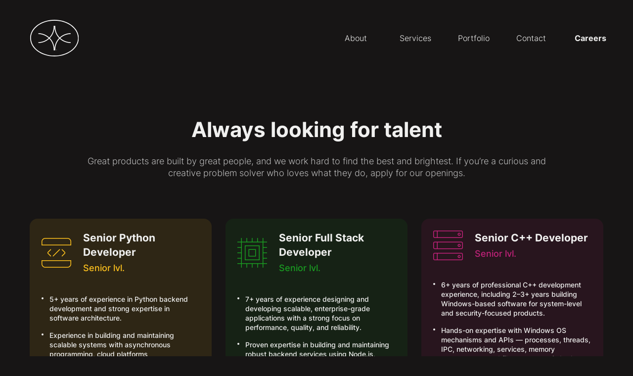

--- FILE ---
content_type: text/html
request_url: https://www.fifth-llc.com/careers/
body_size: 4913
content:
<!DOCTYPE html><html lang="en"><head><meta charSet="utf-8"/><meta name="viewport" content="initial-scale=1, maximum-scale=1, minimum-scale=1, width=device-width, height=device-height, target-densitydpi=device-dpi"/><link rel="canonical" href="https://fifth-llc.com/careers/"/><link rel="shortcut icon" type="image/x-icon" href="/img/favicon/favicon.png"/><meta property="og:url" content="https://fifth-llc.com"/><meta property="og:title" content="Fifth – Design &amp; Development"/><meta property="og:type" content="website"/><meta property="og:image" content="/img/og/open-graph.jpg"/><script async="">
            (function(h,o,t,j,a,r){
              h.hj=h.hj||function(){(h.hj.q=h.hj.q||[]).push(arguments)};
              h._hjSettings={hjid:3667373,hjsv:6};
              a=o.getElementsByTagName('head')[0];
              r=o.createElement('script');r.async=1;
              r.src=t+h._hjSettings.hjid+j+h._hjSettings.hjsv;
              a.appendChild(r);
          })(window,document,'https://static.hotjar.com/c/hotjar-','.js?sv=');</script><link rel="preload" as="image" href="/_next/static/media/logo.ba56a7f3.svg"/><meta name="keywords" content="Developer jobs, Armenia tech jobs"/><meta name="description" content="We&#x27;re always looking for talented designers, developers, QA specialists, and project managers to join our team and work on exciting and impactful projects."/><title>Careers at Fifth – Build Great Products with Good People</title><meta property="og:title" content="Careers at Fifth – Build Great Products with Good People"/><link rel="preload" as="image" href="/img/careers/position-img.svg"/><link rel="preload" as="image" href="/img/careers/ai.svg"/><link rel="preload" as="image" href="/img/careers/library.svg"/><link rel="preload" as="image" href="/img/careers/no-vacancies.svg"/><link rel="preload" as="image" href="/_next/static/media/footer-logo.9a95229a.svg"/><meta name="next-head-count" content="19"/><link rel="preload" href="/_next/static/css/868f45f348dd9df6.css" as="style"/><link rel="stylesheet" href="/_next/static/css/868f45f348dd9df6.css" data-n-g=""/><link rel="preload" href="/_next/static/css/26f89597e0f7b262.css" as="style"/><link rel="stylesheet" href="/_next/static/css/26f89597e0f7b262.css" data-n-p=""/><noscript data-n-css=""></noscript><script defer="" nomodule="" src="/_next/static/chunks/polyfills-c67a75d1b6f99dc8.js"></script><script src="/_next/static/chunks/webpack-266da34e2468c883.js" defer=""></script><script src="/_next/static/chunks/framework-114634acb84f8baa.js" defer=""></script><script src="/_next/static/chunks/main-ba528792e922dabc.js" defer=""></script><script src="/_next/static/chunks/pages/_app-92b05ec4dd41c0cb.js" defer=""></script><script src="/_next/static/chunks/pages/careers-02e36dc8da37d206.js" defer=""></script><script src="/_next/static/yNZo0onoOE3WpohdKPPsd/_buildManifest.js" defer=""></script><script src="/_next/static/yNZo0onoOE3WpohdKPPsd/_ssgManifest.js" defer=""></script></head><body><div id="__next"><header class="header_header__7PTt7 d-flex j-content-between a-items-center" data-cursor-area="true"><a class="header_logo__WDAGV" href="/"><img alt="logo" src="/_next/static/media/logo.ba56a7f3.svg" width="120" height="90" decoding="async" data-nimg="1" style="color:transparent"/></a><nav class="header_nav__DCYwm d-flex a-items-center "><a class=" header_link__MJg8J" href="/about/">About</a><a class=" header_link__MJg8J" href="/services/">Services</a><a class=" header_link__MJg8J" href="/portfolio/">Portfolio</a><a class=" header_link__MJg8J" href="/contact/">Contact</a><a class="header_active__UjOO9 header_link__MJg8J" href="/careers/">Careers</a></nav><button class="header_open__C02qx icon icon-menu" id="menu-open" aria-label="open"></button></header><section class="mt-60"><div class="container"><div class="d-flex f-direction-column a-items-center mb-40 positions_title__q3B2j"><div><h2 class="textBlock_title__6hgte mb-12" style="text-align: undefined">Always looking for talent</h2></div><div><p class="textBlock_text__BugdA" style="max-width: 980px; text-align: center">Great products are built by great people, and we work hard to find the best and brightest. If you’re a curious and creative problem solver who loves what they do, apply for our openings.</p></div></div><div class="j-content-center d-grid g-template-columns-3 positions_vacancies_block__Rl_Ip"><a class="vacancies_vacancie__fmSma  d-flex f-direction-column " style="background-color:rgba(255, 194, 30, 0.1)" href="/vacancy/senior-python-developer/"><div class="vacancies_type__jvON7 d-flex a-items-center"><img alt="img" src="/img/careers/position-img.svg" width="0" height="0" decoding="async" data-nimg="1" class="vacancies_img__rzz0I" style="color:transparent"/><div><h3 class="vacancies_title__rQdyC">Senior Python Developer</h3><p class="vacancies_subtitle__4_c1L" style="color:#FFC21E">Senior lvl.</p></div></div><ul class="vacancies_characters__TdpQI"><li>5+ years of experience in Python backend development and strong expertise in software architecture.</li><li>Experience in building and maintaining scalable systems with asynchronous programming, cloud platforms (AWS/GCP/Azure), Docker, and Kubernetes.</li><li>Skills in designing and managing data pipelines, implementing CI/CD processes, and demonstrating autonomy and ownership in startup environments.</li></ul><div class="vacancies_apply__Vi_v0 d-flex a-items-center">Apply<i class="icon icon-arrow ml-12"></i></div></a><a class="vacancies_vacancie__fmSma  d-flex f-direction-column " style="background-color:rgba(26, 156, 34, 0.1)" href="/vacancy/senior-full-stack-developer/"><div class="vacancies_type__jvON7 d-flex a-items-center"><img alt="img" src="/img/careers/ai.svg" width="0" height="0" decoding="async" data-nimg="1" class="vacancies_img__rzz0I" style="color:transparent"/><div><h3 class="vacancies_title__rQdyC">Senior Full Stack Developer</h3><p class="vacancies_subtitle__4_c1L" style="color:#1A9C22">Senior lvl.</p></div></div><ul class="vacancies_characters__TdpQI"><li>7+ years of experience designing and developing scalable, enterprise-grade applications with a strong focus on performance, quality, and reliability.</li><li>Proven expertise in building and maintaining robust backend services using Node.js, TypeScript, and PostgreSQL, as well as front-end applications with React.</li><li>Solid background in cloud-native development, CI/CD automation, and system optimization, with hands-on experience delivering high-performance solutions in dynamic startup environments.</li></ul><div class="vacancies_apply__Vi_v0 d-flex a-items-center">Apply<i class="icon icon-arrow ml-12"></i></div></a><a class="vacancies_vacancie__fmSma  d-flex f-direction-column " style="background-color:rgba(194, 34, 122, 0.1)" href="/vacancy/senior-cpp-developer/"><div class="vacancies_type__jvON7 d-flex a-items-center"><img alt="img" src="/img/careers/library.svg" width="0" height="0" decoding="async" data-nimg="1" class="vacancies_img__rzz0I" style="color:transparent"/><div><h3 class="vacancies_title__rQdyC">Senior C++ Developer</h3><p class="vacancies_subtitle__4_c1L" style="color:#C2227A">Senior lvl.</p></div></div><ul class="vacancies_characters__TdpQI"><li>6+ years of professional C++ development experience, including 2–3+ years building Windows-based software for system-level and security-focused products.</li><li>Hands-on expertise with Windows OS mechanisms and APIs — processes, threads, IPC, networking, services, memory management, and file systems — in both user and kernel modes.</li><li>Ability to write, debug, and optimize reliable C++ code in user mode and (ideally) kernel mode within a product-focused, security-oriented engineering team.</li></ul><div class="vacancies_apply__Vi_v0 d-flex a-items-center">Apply<i class="icon icon-arrow ml-12"></i></div></a></div></div></section><section class="mt-100"><div class="title_title__rBUPG undefined mb-50 d-flex j-content-center a-items-center" style="background-image:/img/illustrations/title-bg.svg"><div class="d-flex f-direction-column a-items-center"><div><h2 class="textBlock_title__6hgte undefined" style="text-align: undefined">Why join Fifth</h2></div></div></div><div class="container"><div class="d-grid g-template-columns-2 g-gap-80 join_text_block__ItDUg"><div><div class="mb-12"><div><h3 class="textBlock_subtitle__L1xso mb-10">Collaborative innovation</h3></div><div><p class="textBlock_text__BugdA" style="max-width: undefinedpx; text-align: left">Apply your skills in new and interesting ways while working on challenging and innovative projects. Fifth’s clients become partners, and you have the chance to form long-term relationships with exceptional people from all over the world who are working on products and services that improve businesses and lives.</p></div></div><div class="mb-12"><div><p class="textBlock_text__BugdA" style="max-width: undefinedpx; text-align: left">A <strong>team culture based on collaboration, mutual respect, and creative problem solving</strong>. We practice a flat hierarchy management style, where you can approach anyone with ideas and concerns and be heard. We encourage open communication and a supportive environment where autonomy and teamwork go hand in hand.</p></div></div></div><div><div class="mb-12"><div><h3 class="textBlock_subtitle__L1xso mb-10">A nurturing workplace</h3></div><div><p class="textBlock_text__BugdA" style="max-width: undefinedpx; text-align: left"><strong>Thrive</strong> as a professional in a working environment with clear production processes and strong project management experience. <strong>Learn</strong> in a culture of collaboration and mentorship that ensures continuous <strong>growth</strong> and improvement. <strong>Connect</strong> through team building events, sports, socials, professional development workshops, and more.</p></div></div><div class="d-flex f-direction-column a-items-center mb-12"><div><p class="textBlock_text__BugdA" style="max-width: undefinedpx; text-align: left">Do your best work in a bright and spacious modern office fully equipped with comfort and amenities. Meditate, play, or enjoy the view on our rooftop patio. You’ll enjoy equal and equitable benefits, including a competitive salary, training courses, health insurance, and other perks that reward good work and initiative.</p></div></div></div></div></div></section><section class="careers_sending__TDhWN"><div class="container"><div class="d-flex f-direction-column a-items-center" data-cursor-area="true"><div class="d-flex f-direction-column a-items-center mb-30"><div><h2 class="textBlock_title__6hgte undefined" style="text-align: center">Even if you don’t see an opening right now, we always have room for great people.</h2></div></div><a class="link_link__31zVd d-flex a-items-center" href="/apply/">Send us a resume<i class="link_arrow__Tz7vV icon icon-arrow ml-12"></i></a><img alt="img" src="/img/careers/no-vacancies.svg" width="0" height="0" decoding="async" data-nimg="1" class="careers_illustration___qcIA mt-60" style="color:transparent"/><div class="cursor_cursor__30VH3" style="background-image:url(/img/circle-illustrations/careers.svg);transform:translate3d(100px, 100px, 0)"></div></div></div></section><footer class="footer_footer__4gLaN"><div class="container"><div class="footer_container__WCRVy d-flex"><a class="footer_logo__n6orB" href="/"><img alt="logo" src="/_next/static/media/footer-logo.9a95229a.svg" width="100" height="75" decoding="async" data-nimg="1" style="color:transparent"/></a><div class="footer_navigation__2pOT8 d-flex"><div class="footer_links__QJl39"><a class=" footer_link__C4f5H" href="/about/">About Fifth</a><a class=" footer_link__C4f5H" href="/services/">Services</a><a class=" footer_link__C4f5H" href="/portfolio/">Portfolio</a><a class=" footer_link__C4f5H" href="/contact/">Contact us</a><a class="footer_active__b6KZO footer_link__C4f5H" href="/careers/">Careers</a></div><div class="footer_links__QJl39"><a class=" footer_link__C4f5H" target="_blank" href="/armenia-tech-scene/">Armenia&#x27;s Tech Scene</a><a class=" footer_link__C4f5H" target="_blank" href="/inside-agile-project-management/">Fifth’s Agile Project Management Approach</a><a class=" footer_link__C4f5H" target="_blank" href="/benefits-of-software-development-outsourcing/">Benefits of Software Development Outsourcing</a></div></div></div><div class="footer_bottom__gseei d-flex a-items-center j-content-between"><div class="d-flex"><a class="footer_social__yiBSy d-flex j-content-center a-items-center" aria-label="Read more" title="Privacy Policy" href="/policy/"><i class="footer_social_icon__hHlLm icon icon-policy"></i></a><a class="footer_social__yiBSy d-flex j-content-center a-items-center" aria-label="Read more" href="tel:+37443394488"><i class="footer_social_icon__hHlLm icon icon-phone"></i></a><a class="footer_social__yiBSy d-flex j-content-center a-items-center" aria-label="Read more" target="_blank" href="https://www.google.com/maps/place/Fifth+LLC/@40.2008656,44.5017631,17z/data=!3m1!4b1!4m6!3m5!1s0x406abd130e110f01:0xc594f20ce08739db!8m2!3d40.2008615!4d44.5043434!16s%2Fg%2F11f0wj3y31?entry=ttu"><i class="footer_social_icon__hHlLm icon icon-location"></i></a><a class="footer_social__yiBSy d-flex j-content-center a-items-center" aria-label="Read more" target="_blank" href="https://www.facebook.com/fifthllc"><i class="footer_social_icon__hHlLm icon icon-facebook"></i></a><a class="footer_social__yiBSy d-flex j-content-center a-items-center" aria-label="Read more" target="_blank" href="https://www.instagram.com/fifth_llc_5th"><i class="footer_social_icon__hHlLm icon icon-instagram"></i></a><a class="footer_social__yiBSy d-flex j-content-center a-items-center" aria-label="Read more" target="_blank" href="https://linkedin.com/company/fifth-llc"><i class="footer_social_icon__hHlLm icon icon-linkedin"></i></a><a class="footer_social__yiBSy d-flex j-content-center a-items-center" aria-label="Read more" target="_blank" href="https://fifth-llc.medium.com"><i class="footer_social_icon__hHlLm icon icon-media"></i></a></div><p class="footer_llc__9pcER">© 2013 - <!-- -->2026<!-- -->, Fifth-LLC. All Rights Reserved.</p></div></div></footer></div><script id="__NEXT_DATA__" type="application/json">{"props":{"pageProps":{"positions":{"textBlock":{"title":"Always looking for talent","text":"Great products are built by great people, and we work hard to find the best and brightest. If you’re a curious and creative problem solver who loves what they do, apply for our openings."},"vacancies":[{"bg":"rgba(255, 194, 30, 0.1)","img":"/img/careers/position-img.svg","title":"Senior Python Developer","subtitle":"Senior lvl.","color":"#FFC21E","characterOne":"5+ years of experience in Python backend development and strong expertise in software architecture.","characterTwo":"Experience in building and maintaining scalable systems with asynchronous programming, cloud platforms (AWS/GCP/Azure), Docker, and Kubernetes.","characterThree":"Skills in designing and managing data pipelines, implementing CI/CD processes, and demonstrating autonomy and ownership in startup environments.","link":"/vacancy/senior-python-developer"},{"bg":"rgba(26, 156, 34, 0.1)","img":"/img/careers/ai.svg","title":"Senior Full Stack Developer","subtitle":"Senior lvl.","color":"#1A9C22","characterOne":"7+ years of experience designing and developing scalable, enterprise-grade applications with a strong focus on performance, quality, and reliability.","characterTwo":"Proven expertise in building and maintaining robust backend services using Node.js, TypeScript, and PostgreSQL, as well as front-end applications with React.","characterThree":"Solid background in cloud-native development, CI/CD automation, and system optimization, with hands-on experience delivering high-performance solutions in dynamic startup environments.","link":"/vacancy/senior-full-stack-developer"},{"bg":"rgba(194, 34, 122, 0.1)","img":"/img/careers/library.svg","title":"Senior C++ Developer","subtitle":"Senior lvl.","color":"#C2227A","characterOne":"6+ years of professional C++ development experience, including 2–3+ years building Windows-based software for system-level and security-focused products.","characterTwo":"Hands-on expertise with Windows OS mechanisms and APIs — processes, threads, IPC, networking, services, memory management, and file systems — in both user and kernel modes.","characterThree":"Ability to write, debug, and optimize reliable C++ code in user mode and (ideally) kernel mode within a product-focused, security-oriented engineering team.","link":"/vacancy/senior-cpp-developer"}]},"joinBlock":{"titleBlock":{"title":"Why join Fifth","img":"/img/illustrations/title-bg.svg"},"firstBlock":{"textBlock":{"subtitle":"Collaborative innovation","text":"Apply your skills in new and interesting ways while working on challenging and innovative projects. Fifth’s clients become partners, and you have the chance to form long-term relationships with exceptional people from all over the world who are working on products and services that improve businesses and lives."},"subTextBlock":{"text":"A \u003cstrong\u003eteam culture based on collaboration, mutual respect, and creative problem solving\u003c/strong\u003e. We practice a flat hierarchy management style, where you can approach anyone with ideas and concerns and be heard. We encourage open communication and a supportive environment where autonomy and teamwork go hand in hand."}},"secondBlock":{"textBlock":{"subtitle":"A nurturing workplace","text":"\u003cstrong\u003eThrive\u003c/strong\u003e as a professional in a working environment with clear production processes and strong project management experience. \u003cstrong\u003eLearn\u003c/strong\u003e in a culture of collaboration and mentorship that ensures continuous \u003cstrong\u003egrowth\u003c/strong\u003e and improvement. \u003cstrong\u003eConnect\u003c/strong\u003e through team building events, sports, socials, professional development workshops, and more."},"subTextBlock":{"text":"Do your best work in a bright and spacious modern office fully equipped with comfort and amenities. Meditate, play, or enjoy the view on our rooftop patio. You’ll enjoy equal and equitable benefits, including a competitive salary, training courses, health insurance, and other perks that reward good work and initiative."}}},"textBlock":{"title":"Even if you don’t see an opening right now, we always have room for great people."},"applyButton":{"text":"Send us a resume","link":"/apply"},"vacanciesImage":"/img/careers/no-vacancies.svg"},"__N_SSG":true},"page":"/careers","query":{},"buildId":"yNZo0onoOE3WpohdKPPsd","isFallback":false,"gsp":true,"scriptLoader":[]}</script><script defer src="https://static.cloudflareinsights.com/beacon.min.js/vcd15cbe7772f49c399c6a5babf22c1241717689176015" integrity="sha512-ZpsOmlRQV6y907TI0dKBHq9Md29nnaEIPlkf84rnaERnq6zvWvPUqr2ft8M1aS28oN72PdrCzSjY4U6VaAw1EQ==" data-cf-beacon='{"version":"2024.11.0","token":"ac9c0f98d86e42ab850abf0b30839d25","r":1,"server_timing":{"name":{"cfCacheStatus":true,"cfEdge":true,"cfExtPri":true,"cfL4":true,"cfOrigin":true,"cfSpeedBrain":true},"location_startswith":null}}' crossorigin="anonymous"></script>
</body></html>

--- FILE ---
content_type: text/css
request_url: https://www.fifth-llc.com/_next/static/css/868f45f348dd9df6.css
body_size: 4441
content:
.header_header__7PTt7{padding:60px 120px 0}@media(max-width:1679.98px){.header_header__7PTt7{padding:40px 60px 0}}@media(max-width:767.98px){.header_header__7PTt7{padding:20px 40px 0}}@media(max-width:519.98px){.header_header__7PTt7{padding:20px 25px 0}}.header_logo__WDAGV{width:100px;height:74px}@media(max-width:519.98px){.header_logo__WDAGV{width:70px;height:50px}}.header_link__MJg8J{width:75px;text-align:center;font:1.125rem Inter-Light,sans-serif;color:var(--white_color)}@media(max-width:1679.98px){.header_link__MJg8J{width:58px}}.header_link__MJg8J+.header_link__MJg8J{margin-left:60px}@media(max-width:1023.98px){.header_link__MJg8J+.header_link__MJg8J{margin-left:40px}}@media(max-width:767.98px){.header_link__MJg8J+.header_link__MJg8J{margin-left:0;margin-top:40px}}.header_active__UjOO9{font:1.125rem Inter-Bold,sans-serif}@media(max-width:767.98px){.header_nav__DCYwm{top:0;bottom:0;right:100%;width:100%;position:fixed;display:flex;align-items:center!important;flex-direction:column;justify-content:center;background-color:var(--primary_dark_color);z-index:9;transform:translate(0);transition:.5s}.header_isMenu__w5r_p{transform:translate(100%)}.header_link__MJg8J{width:auto;font:2rem Inter-Light,sans-serif}}.header_close__VoirI{display:none;color:var(--white_color)}@media(max-width:767.98px){.header_close__VoirI{display:block;position:absolute;top:60px;right:60px}}@media(max-width:519.98px){.header_close__VoirI{top:35px;right:35px}}.header_open__C02qx{display:none;color:var(--white_color)}@media(max-width:767.98px){.header_open__C02qx{display:block}}.footer_footer__4gLaN{padding-bottom:26px}.footer_container__WCRVy{padding:60px 0;margin-bottom:24px;border-top:1px solid hsla(60,3%,94%,.15);border-bottom:1px solid hsla(60,3%,94%,.15)}@media(max-width:767.98px){.footer_container__WCRVy{padding:30px 0;display:flex;flex-direction:column;gap:32px}}.footer_logo__n6orB{width:80px;height:60px}@media(max-width:767.98px){.footer_logo__n6orB{margin:0 auto}}.footer_navigation__2pOT8{padding-left:124px;flex:1 1 auto}@media(max-width:1023.98px){.footer_navigation__2pOT8{padding-left:64px}}@media(max-width:767.98px){.footer_navigation__2pOT8{padding-left:0;display:flex;flex-direction:column;gap:22px;align-items:center;text-align:center}}.footer_link__C4f5H{color:var(--white_color);font:1rem Inter-Light,sans-serif;line-height:1.5rem}.footer_active__b6KZO{font:1rem Inter-Bold,sans-serif}.footer_links__QJl39{display:grid;grid-template-columns:auto;grid-template-rows:1fr 1fr 1fr;grid-auto-flow:column;grid-gap:12px;gap:12px;flex:1 1 auto}@media(max-width:519.98px){.footer_links__QJl39{display:flex;flex-direction:column}}.footer_social__yiBSy+.footer_social__yiBSy{margin-left:40px}@media(max-width:1023.98px){.footer_social__yiBSy+.footer_social__yiBSy{margin-left:15px}}.footer_social_icon__hHlLm{color:var(--white_color)}@media(max-width:1023.98px){.footer_bottom__gseei{display:flex;flex-direction:column;gap:24px}}.footer_llc__9pcER{font:.875rem Inter-Light,sans-serif;color:hsla(0,0%,100%,.5)}@font-face{src:url(/_next/static/media/Inter-Light.8be0a11c.ttf) format("truetype");font-family:Inter-Light;font-display:swap}@font-face{src:url(/_next/static/media/Inter-Medium.04937818.ttf) format("truetype");font-family:Inter-Medium;font-display:swap}@font-face{src:url(/_next/static/media/Inter-Bold.1e3e4a31.ttf) format("truetype");font-family:Inter-Bold;font-display:swap}*,:after,:before{box-sizing:border-box;outline:none}a,address,article,aside,audio,canvas,center,code,details,div,em,figure,footer,form,h1,h2,h3,h4,h5,h6,header,i,iframe,label,li,main object,mark,menu,nav,ol,p,section,small,span,strong,summary,table,tbody,td,tfoot,th,thead,time,tr,ul,var,video{margin:0;padding:0;border:0;font:inherit}article,aside,figure,footer,header,hgroup,iframe,main,menu,nav,picture,section{display:block}ol,ul{list-style:none;padding:0;margin:0}table{width:100%;border-collapse:collapse;border-spacing:0}th{text-align:left}input{box-shadow:none;-webkit-appearance:none}input[type=password]{font:rem(17px) Verdana,sans-serif!important}input[type=checkbox],input[type=radio]{display:none}input[type=number]{-moz-appearance:textfield}input::-webkit-inner-spin-button,input::-webkit-outer-spin-button{-webkit-appearance:none;appearance:none}input:-webkit-autofill{-webkit-transition:background-color 100000s ease-in-out 0s;transition:background-color 100000s ease-in-out 0s}a{display:inline-block;text-decoration:none;color:inherit}button{cursor:pointer;background-color:transparent}button:disabled{pointer-events:none}button,input,select,textarea{display:inline-block;padding:0;margin:0;border:0;outline:none}img,video{width:100%;height:100%;object-fit:contain;display:block;border-radius:inherit}img.cover,video.cover{object-fit:cover}strong{font-family:Inter-Bold,sans-serif}[hidden]{display:none!important}html{height:100%}body{min-height:100%;margin:0;padding:0}.d-flex{display:flex}.f-wrap{flex-wrap:wrap}.f-no-wrap{flex-wrap:nowrap}.f-row{flex-direction:row}.f-direction-column{flex-direction:column}.j-content-start{justify-content:flex-start}.j-content-end{justify-content:flex-end}.j-content-center{justify-content:center}.j-content-between{justify-content:space-between}.j-content-evenly{justify-content:space-evenly}.a-items-start{align-items:flex-start}.a-items-end{align-items:flex-end}.a-items-center{align-items:center}.d-grid{display:grid}.g-template-columns-2{grid-template-columns:1fr 1fr}.g-template-columns-3{grid-template-columns:1fr 1fr 1fr}.g-template-columns-4{grid-template-columns:1fr 1fr 1fr 1fr}.g-gap-10{gap:10px}.g-gap-20{gap:20px}.g-gap-40{gap:40px}.g-gap-50{gap:50px}.g-gap-70{gap:70px}.g-gap-80{gap:80px}.g-gap-120{gap:120px}:root{--primary_dark_color:#171515;--white_color:#f0f0ef;--secondary_color:#bbb;--error_color:#e64327;--border_radius:6px}.mt-1{margin-top:2px}@media(max-width:767.98px){.mt-1{margin-top:1px}}.mr-1{margin-right:2px}.mb-1{margin-bottom:2px}@media(max-width:767.98px){.mb-1{margin-bottom:1px}}.ml-1{margin-left:2px}.mt-2{margin-top:4px}@media(max-width:767.98px){.mt-2{margin-top:2px}}.mr-2{margin-right:4px}.mb-2{margin-bottom:4px}@media(max-width:767.98px){.mb-2{margin-bottom:2px}}.ml-2{margin-left:4px}.mt-3{margin-top:6px}@media(max-width:767.98px){.mt-3{margin-top:3px}}.mr-3{margin-right:6px}.mb-3{margin-bottom:6px}@media(max-width:767.98px){.mb-3{margin-bottom:3px}}.ml-3{margin-left:6px}.mt-4{margin-top:8px}@media(max-width:767.98px){.mt-4{margin-top:4px}}.mr-4{margin-right:8px}.mb-4{margin-bottom:8px}@media(max-width:767.98px){.mb-4{margin-bottom:4px}}.ml-4{margin-left:8px}.mt-5{margin-top:10px}@media(max-width:767.98px){.mt-5{margin-top:5px}}.mr-5{margin-right:10px}.mb-5{margin-bottom:10px}@media(max-width:767.98px){.mb-5{margin-bottom:5px}}.ml-5{margin-left:10px}.mt-6{margin-top:12px}@media(max-width:767.98px){.mt-6{margin-top:6px}}.mr-6{margin-right:12px}.mb-6{margin-bottom:12px}@media(max-width:767.98px){.mb-6{margin-bottom:6px}}.ml-6{margin-left:12px}.mt-7{margin-top:14px}@media(max-width:767.98px){.mt-7{margin-top:7px}}.mr-7{margin-right:14px}.mb-7{margin-bottom:14px}@media(max-width:767.98px){.mb-7{margin-bottom:7px}}.ml-7{margin-left:14px}.mt-8{margin-top:16px}@media(max-width:767.98px){.mt-8{margin-top:8px}}.mr-8{margin-right:16px}.mb-8{margin-bottom:16px}@media(max-width:767.98px){.mb-8{margin-bottom:8px}}.ml-8{margin-left:16px}.mt-9{margin-top:18px}@media(max-width:767.98px){.mt-9{margin-top:9px}}.mr-9{margin-right:18px}.mb-9{margin-bottom:18px}@media(max-width:767.98px){.mb-9{margin-bottom:9px}}.ml-9{margin-left:18px}.mt-10{margin-top:20px}@media(max-width:767.98px){.mt-10{margin-top:10px}}.mr-10{margin-right:20px}.mb-10{margin-bottom:20px}@media(max-width:767.98px){.mb-10{margin-bottom:10px}}.ml-10{margin-left:20px}.mt-11{margin-top:22px}@media(max-width:767.98px){.mt-11{margin-top:11px}}.mr-11{margin-right:22px}.mb-11{margin-bottom:22px}@media(max-width:767.98px){.mb-11{margin-bottom:11px}}.ml-11{margin-left:22px}.mt-12{margin-top:24px}@media(max-width:767.98px){.mt-12{margin-top:12px}}.mr-12{margin-right:24px}.mb-12{margin-bottom:24px}@media(max-width:767.98px){.mb-12{margin-bottom:12px}}.ml-12{margin-left:24px}.mt-13{margin-top:26px}@media(max-width:767.98px){.mt-13{margin-top:13px}}.mr-13{margin-right:26px}.mb-13{margin-bottom:26px}@media(max-width:767.98px){.mb-13{margin-bottom:13px}}.ml-13{margin-left:26px}.mt-14{margin-top:28px}@media(max-width:767.98px){.mt-14{margin-top:14px}}.mr-14{margin-right:28px}.mb-14{margin-bottom:28px}@media(max-width:767.98px){.mb-14{margin-bottom:14px}}.ml-14{margin-left:28px}.mt-15{margin-top:30px}@media(max-width:767.98px){.mt-15{margin-top:15px}}.mr-15{margin-right:30px}.mb-15{margin-bottom:30px}@media(max-width:767.98px){.mb-15{margin-bottom:15px}}.ml-15{margin-left:30px}.mt-16{margin-top:32px}@media(max-width:767.98px){.mt-16{margin-top:16px}}.mr-16{margin-right:32px}.mb-16{margin-bottom:32px}@media(max-width:767.98px){.mb-16{margin-bottom:16px}}.ml-16{margin-left:32px}.mt-17{margin-top:34px}@media(max-width:767.98px){.mt-17{margin-top:17px}}.mr-17{margin-right:34px}.mb-17{margin-bottom:34px}@media(max-width:767.98px){.mb-17{margin-bottom:17px}}.ml-17{margin-left:34px}.mt-18{margin-top:36px}@media(max-width:767.98px){.mt-18{margin-top:18px}}.mr-18{margin-right:36px}.mb-18{margin-bottom:36px}@media(max-width:767.98px){.mb-18{margin-bottom:18px}}.ml-18{margin-left:36px}.mt-19{margin-top:38px}@media(max-width:767.98px){.mt-19{margin-top:19px}}.mr-19{margin-right:38px}.mb-19{margin-bottom:38px}@media(max-width:767.98px){.mb-19{margin-bottom:19px}}.ml-19{margin-left:38px}.mt-20{margin-top:40px}@media(max-width:767.98px){.mt-20{margin-top:20px}}.mr-20{margin-right:40px}.mb-20{margin-bottom:40px}@media(max-width:767.98px){.mb-20{margin-bottom:20px}}.ml-20{margin-left:40px}.mt-21{margin-top:42px}@media(max-width:767.98px){.mt-21{margin-top:21px}}.mr-21{margin-right:42px}.mb-21{margin-bottom:42px}@media(max-width:767.98px){.mb-21{margin-bottom:21px}}.ml-21{margin-left:42px}.mt-22{margin-top:44px}@media(max-width:767.98px){.mt-22{margin-top:22px}}.mr-22{margin-right:44px}.mb-22{margin-bottom:44px}@media(max-width:767.98px){.mb-22{margin-bottom:22px}}.ml-22{margin-left:44px}.mt-23{margin-top:46px}@media(max-width:767.98px){.mt-23{margin-top:23px}}.mr-23{margin-right:46px}.mb-23{margin-bottom:46px}@media(max-width:767.98px){.mb-23{margin-bottom:23px}}.ml-23{margin-left:46px}.mt-24{margin-top:48px}@media(max-width:767.98px){.mt-24{margin-top:24px}}.mr-24{margin-right:48px}.mb-24{margin-bottom:48px}@media(max-width:767.98px){.mb-24{margin-bottom:24px}}.ml-24{margin-left:48px}.mt-25{margin-top:50px}@media(max-width:767.98px){.mt-25{margin-top:25px}}.mr-25{margin-right:50px}.mb-25{margin-bottom:50px}@media(max-width:767.98px){.mb-25{margin-bottom:25px}}.ml-25{margin-left:50px}.mt-26{margin-top:52px}@media(max-width:767.98px){.mt-26{margin-top:26px}}.mr-26{margin-right:52px}.mb-26{margin-bottom:52px}@media(max-width:767.98px){.mb-26{margin-bottom:26px}}.ml-26{margin-left:52px}.mt-27{margin-top:54px}@media(max-width:767.98px){.mt-27{margin-top:27px}}.mr-27{margin-right:54px}.mb-27{margin-bottom:54px}@media(max-width:767.98px){.mb-27{margin-bottom:27px}}.ml-27{margin-left:54px}.mt-28{margin-top:56px}@media(max-width:767.98px){.mt-28{margin-top:28px}}.mr-28{margin-right:56px}.mb-28{margin-bottom:56px}@media(max-width:767.98px){.mb-28{margin-bottom:28px}}.ml-28{margin-left:56px}.mt-29{margin-top:58px}@media(max-width:767.98px){.mt-29{margin-top:29px}}.mr-29{margin-right:58px}.mb-29{margin-bottom:58px}@media(max-width:767.98px){.mb-29{margin-bottom:29px}}.ml-29{margin-left:58px}.mt-30{margin-top:60px}@media(max-width:767.98px){.mt-30{margin-top:30px}}.mr-30{margin-right:60px}.mb-30{margin-bottom:60px}@media(max-width:767.98px){.mb-30{margin-bottom:30px}}.ml-30{margin-left:60px}.mt-31{margin-top:62px}@media(max-width:767.98px){.mt-31{margin-top:31px}}.mr-31{margin-right:62px}.mb-31{margin-bottom:62px}@media(max-width:767.98px){.mb-31{margin-bottom:31px}}.ml-31{margin-left:62px}.mt-32{margin-top:64px}@media(max-width:767.98px){.mt-32{margin-top:32px}}.mr-32{margin-right:64px}.mb-32{margin-bottom:64px}@media(max-width:767.98px){.mb-32{margin-bottom:32px}}.ml-32{margin-left:64px}.mt-33{margin-top:66px}@media(max-width:767.98px){.mt-33{margin-top:33px}}.mr-33{margin-right:66px}.mb-33{margin-bottom:66px}@media(max-width:767.98px){.mb-33{margin-bottom:33px}}.ml-33{margin-left:66px}.mt-34{margin-top:68px}@media(max-width:767.98px){.mt-34{margin-top:34px}}.mr-34{margin-right:68px}.mb-34{margin-bottom:68px}@media(max-width:767.98px){.mb-34{margin-bottom:34px}}.ml-34{margin-left:68px}.mt-35{margin-top:70px}@media(max-width:767.98px){.mt-35{margin-top:35px}}.mr-35{margin-right:70px}.mb-35{margin-bottom:70px}@media(max-width:767.98px){.mb-35{margin-bottom:35px}}.ml-35{margin-left:70px}.mt-36{margin-top:72px}@media(max-width:767.98px){.mt-36{margin-top:36px}}.mr-36{margin-right:72px}.mb-36{margin-bottom:72px}@media(max-width:767.98px){.mb-36{margin-bottom:36px}}.ml-36{margin-left:72px}.mt-37{margin-top:74px}@media(max-width:767.98px){.mt-37{margin-top:37px}}.mr-37{margin-right:74px}.mb-37{margin-bottom:74px}@media(max-width:767.98px){.mb-37{margin-bottom:37px}}.ml-37{margin-left:74px}.mt-38{margin-top:76px}@media(max-width:767.98px){.mt-38{margin-top:38px}}.mr-38{margin-right:76px}.mb-38{margin-bottom:76px}@media(max-width:767.98px){.mb-38{margin-bottom:38px}}.ml-38{margin-left:76px}.mt-39{margin-top:78px}@media(max-width:767.98px){.mt-39{margin-top:39px}}.mr-39{margin-right:78px}.mb-39{margin-bottom:78px}@media(max-width:767.98px){.mb-39{margin-bottom:39px}}.ml-39{margin-left:78px}.mt-40{margin-top:80px}@media(max-width:767.98px){.mt-40{margin-top:40px}}.mr-40{margin-right:80px}.mb-40{margin-bottom:80px}@media(max-width:767.98px){.mb-40{margin-bottom:40px}}.ml-40{margin-left:80px}.mt-41{margin-top:82px}@media(max-width:767.98px){.mt-41{margin-top:41px}}.mr-41{margin-right:82px}.mb-41{margin-bottom:82px}@media(max-width:767.98px){.mb-41{margin-bottom:41px}}.ml-41{margin-left:82px}.mt-42{margin-top:84px}@media(max-width:767.98px){.mt-42{margin-top:42px}}.mr-42{margin-right:84px}.mb-42{margin-bottom:84px}@media(max-width:767.98px){.mb-42{margin-bottom:42px}}.ml-42{margin-left:84px}.mt-43{margin-top:86px}@media(max-width:767.98px){.mt-43{margin-top:43px}}.mr-43{margin-right:86px}.mb-43{margin-bottom:86px}@media(max-width:767.98px){.mb-43{margin-bottom:43px}}.ml-43{margin-left:86px}.mt-44{margin-top:88px}@media(max-width:767.98px){.mt-44{margin-top:44px}}.mr-44{margin-right:88px}.mb-44{margin-bottom:88px}@media(max-width:767.98px){.mb-44{margin-bottom:44px}}.ml-44{margin-left:88px}.mt-45{margin-top:90px}@media(max-width:767.98px){.mt-45{margin-top:45px}}.mr-45{margin-right:90px}.mb-45{margin-bottom:90px}@media(max-width:767.98px){.mb-45{margin-bottom:45px}}.ml-45{margin-left:90px}.mt-46{margin-top:92px}@media(max-width:767.98px){.mt-46{margin-top:46px}}.mr-46{margin-right:92px}.mb-46{margin-bottom:92px}@media(max-width:767.98px){.mb-46{margin-bottom:46px}}.ml-46{margin-left:92px}.mt-47{margin-top:94px}@media(max-width:767.98px){.mt-47{margin-top:47px}}.mr-47{margin-right:94px}.mb-47{margin-bottom:94px}@media(max-width:767.98px){.mb-47{margin-bottom:47px}}.ml-47{margin-left:94px}.mt-48{margin-top:96px}@media(max-width:767.98px){.mt-48{margin-top:48px}}.mr-48{margin-right:96px}.mb-48{margin-bottom:96px}@media(max-width:767.98px){.mb-48{margin-bottom:48px}}.ml-48{margin-left:96px}.mt-49{margin-top:98px}@media(max-width:767.98px){.mt-49{margin-top:49px}}.mr-49{margin-right:98px}.mb-49{margin-bottom:98px}@media(max-width:767.98px){.mb-49{margin-bottom:49px}}.ml-49{margin-left:98px}.mt-50{margin-top:100px}@media(max-width:767.98px){.mt-50{margin-top:50px}}.mr-50{margin-right:100px}.mb-50{margin-bottom:100px}@media(max-width:767.98px){.mb-50{margin-bottom:50px}}.ml-50{margin-left:100px}.mt-51{margin-top:102px}@media(max-width:767.98px){.mt-51{margin-top:51px}}.mr-51{margin-right:102px}.mb-51{margin-bottom:102px}@media(max-width:767.98px){.mb-51{margin-bottom:51px}}.ml-51{margin-left:102px}.mt-52{margin-top:104px}@media(max-width:767.98px){.mt-52{margin-top:52px}}.mr-52{margin-right:104px}.mb-52{margin-bottom:104px}@media(max-width:767.98px){.mb-52{margin-bottom:52px}}.ml-52{margin-left:104px}.mt-53{margin-top:106px}@media(max-width:767.98px){.mt-53{margin-top:53px}}.mr-53{margin-right:106px}.mb-53{margin-bottom:106px}@media(max-width:767.98px){.mb-53{margin-bottom:53px}}.ml-53{margin-left:106px}.mt-54{margin-top:108px}@media(max-width:767.98px){.mt-54{margin-top:54px}}.mr-54{margin-right:108px}.mb-54{margin-bottom:108px}@media(max-width:767.98px){.mb-54{margin-bottom:54px}}.ml-54{margin-left:108px}.mt-55{margin-top:110px}@media(max-width:767.98px){.mt-55{margin-top:55px}}.mr-55{margin-right:110px}.mb-55{margin-bottom:110px}@media(max-width:767.98px){.mb-55{margin-bottom:55px}}.ml-55{margin-left:110px}.mt-56{margin-top:112px}@media(max-width:767.98px){.mt-56{margin-top:56px}}.mr-56{margin-right:112px}.mb-56{margin-bottom:112px}@media(max-width:767.98px){.mb-56{margin-bottom:56px}}.ml-56{margin-left:112px}.mt-57{margin-top:114px}@media(max-width:767.98px){.mt-57{margin-top:57px}}.mr-57{margin-right:114px}.mb-57{margin-bottom:114px}@media(max-width:767.98px){.mb-57{margin-bottom:57px}}.ml-57{margin-left:114px}.mt-58{margin-top:116px}@media(max-width:767.98px){.mt-58{margin-top:58px}}.mr-58{margin-right:116px}.mb-58{margin-bottom:116px}@media(max-width:767.98px){.mb-58{margin-bottom:58px}}.ml-58{margin-left:116px}.mt-59{margin-top:118px}@media(max-width:767.98px){.mt-59{margin-top:59px}}.mr-59{margin-right:118px}.mb-59{margin-bottom:118px}@media(max-width:767.98px){.mb-59{margin-bottom:59px}}.ml-59{margin-left:118px}.mt-60{margin-top:120px}@media(max-width:767.98px){.mt-60{margin-top:60px}}.mr-60{margin-right:120px}.mb-60{margin-bottom:120px}@media(max-width:767.98px){.mb-60{margin-bottom:60px}}.ml-60{margin-left:120px}.mt-61{margin-top:122px}@media(max-width:767.98px){.mt-61{margin-top:61px}}.mr-61{margin-right:122px}.mb-61{margin-bottom:122px}@media(max-width:767.98px){.mb-61{margin-bottom:61px}}.ml-61{margin-left:122px}.mt-62{margin-top:124px}@media(max-width:767.98px){.mt-62{margin-top:62px}}.mr-62{margin-right:124px}.mb-62{margin-bottom:124px}@media(max-width:767.98px){.mb-62{margin-bottom:62px}}.ml-62{margin-left:124px}.mt-63{margin-top:126px}@media(max-width:767.98px){.mt-63{margin-top:63px}}.mr-63{margin-right:126px}.mb-63{margin-bottom:126px}@media(max-width:767.98px){.mb-63{margin-bottom:63px}}.ml-63{margin-left:126px}.mt-64{margin-top:128px}@media(max-width:767.98px){.mt-64{margin-top:64px}}.mr-64{margin-right:128px}.mb-64{margin-bottom:128px}@media(max-width:767.98px){.mb-64{margin-bottom:64px}}.ml-64{margin-left:128px}.mt-65{margin-top:130px}@media(max-width:767.98px){.mt-65{margin-top:65px}}.mr-65{margin-right:130px}.mb-65{margin-bottom:130px}@media(max-width:767.98px){.mb-65{margin-bottom:65px}}.ml-65{margin-left:130px}.mt-66{margin-top:132px}@media(max-width:767.98px){.mt-66{margin-top:66px}}.mr-66{margin-right:132px}.mb-66{margin-bottom:132px}@media(max-width:767.98px){.mb-66{margin-bottom:66px}}.ml-66{margin-left:132px}.mt-67{margin-top:134px}@media(max-width:767.98px){.mt-67{margin-top:67px}}.mr-67{margin-right:134px}.mb-67{margin-bottom:134px}@media(max-width:767.98px){.mb-67{margin-bottom:67px}}.ml-67{margin-left:134px}.mt-68{margin-top:136px}@media(max-width:767.98px){.mt-68{margin-top:68px}}.mr-68{margin-right:136px}.mb-68{margin-bottom:136px}@media(max-width:767.98px){.mb-68{margin-bottom:68px}}.ml-68{margin-left:136px}.mt-69{margin-top:138px}@media(max-width:767.98px){.mt-69{margin-top:69px}}.mr-69{margin-right:138px}.mb-69{margin-bottom:138px}@media(max-width:767.98px){.mb-69{margin-bottom:69px}}.ml-69{margin-left:138px}.mt-70{margin-top:140px}@media(max-width:767.98px){.mt-70{margin-top:70px}}.mr-70{margin-right:140px}.mb-70{margin-bottom:140px}@media(max-width:767.98px){.mb-70{margin-bottom:70px}}.ml-70{margin-left:140px}.mt-71{margin-top:142px}@media(max-width:767.98px){.mt-71{margin-top:71px}}.mr-71{margin-right:142px}.mb-71{margin-bottom:142px}@media(max-width:767.98px){.mb-71{margin-bottom:71px}}.ml-71{margin-left:142px}.mt-72{margin-top:144px}@media(max-width:767.98px){.mt-72{margin-top:72px}}.mr-72{margin-right:144px}.mb-72{margin-bottom:144px}@media(max-width:767.98px){.mb-72{margin-bottom:72px}}.ml-72{margin-left:144px}.mt-73{margin-top:146px}@media(max-width:767.98px){.mt-73{margin-top:73px}}.mr-73{margin-right:146px}.mb-73{margin-bottom:146px}@media(max-width:767.98px){.mb-73{margin-bottom:73px}}.ml-73{margin-left:146px}.mt-74{margin-top:148px}@media(max-width:767.98px){.mt-74{margin-top:74px}}.mr-74{margin-right:148px}.mb-74{margin-bottom:148px}@media(max-width:767.98px){.mb-74{margin-bottom:74px}}.ml-74{margin-left:148px}.mt-75{margin-top:150px}@media(max-width:767.98px){.mt-75{margin-top:75px}}.mr-75{margin-right:150px}.mb-75{margin-bottom:150px}@media(max-width:767.98px){.mb-75{margin-bottom:75px}}.ml-75{margin-left:150px}.mt-76{margin-top:152px}@media(max-width:767.98px){.mt-76{margin-top:76px}}.mr-76{margin-right:152px}.mb-76{margin-bottom:152px}@media(max-width:767.98px){.mb-76{margin-bottom:76px}}.ml-76{margin-left:152px}.mt-77{margin-top:154px}@media(max-width:767.98px){.mt-77{margin-top:77px}}.mr-77{margin-right:154px}.mb-77{margin-bottom:154px}@media(max-width:767.98px){.mb-77{margin-bottom:77px}}.ml-77{margin-left:154px}.mt-78{margin-top:156px}@media(max-width:767.98px){.mt-78{margin-top:78px}}.mr-78{margin-right:156px}.mb-78{margin-bottom:156px}@media(max-width:767.98px){.mb-78{margin-bottom:78px}}.ml-78{margin-left:156px}.mt-79{margin-top:158px}@media(max-width:767.98px){.mt-79{margin-top:79px}}.mr-79{margin-right:158px}.mb-79{margin-bottom:158px}@media(max-width:767.98px){.mb-79{margin-bottom:79px}}.ml-79{margin-left:158px}.mt-80{margin-top:160px}@media(max-width:767.98px){.mt-80{margin-top:80px}}.mr-80{margin-right:160px}.mb-80{margin-bottom:160px}@media(max-width:767.98px){.mb-80{margin-bottom:80px}}.ml-80{margin-left:160px}.mt-81{margin-top:162px}@media(max-width:767.98px){.mt-81{margin-top:81px}}.mr-81{margin-right:162px}.mb-81{margin-bottom:162px}@media(max-width:767.98px){.mb-81{margin-bottom:81px}}.ml-81{margin-left:162px}.mt-82{margin-top:164px}@media(max-width:767.98px){.mt-82{margin-top:82px}}.mr-82{margin-right:164px}.mb-82{margin-bottom:164px}@media(max-width:767.98px){.mb-82{margin-bottom:82px}}.ml-82{margin-left:164px}.mt-83{margin-top:166px}@media(max-width:767.98px){.mt-83{margin-top:83px}}.mr-83{margin-right:166px}.mb-83{margin-bottom:166px}@media(max-width:767.98px){.mb-83{margin-bottom:83px}}.ml-83{margin-left:166px}.mt-84{margin-top:168px}@media(max-width:767.98px){.mt-84{margin-top:84px}}.mr-84{margin-right:168px}.mb-84{margin-bottom:168px}@media(max-width:767.98px){.mb-84{margin-bottom:84px}}.ml-84{margin-left:168px}.mt-85{margin-top:170px}@media(max-width:767.98px){.mt-85{margin-top:85px}}.mr-85{margin-right:170px}.mb-85{margin-bottom:170px}@media(max-width:767.98px){.mb-85{margin-bottom:85px}}.ml-85{margin-left:170px}.mt-86{margin-top:172px}@media(max-width:767.98px){.mt-86{margin-top:86px}}.mr-86{margin-right:172px}.mb-86{margin-bottom:172px}@media(max-width:767.98px){.mb-86{margin-bottom:86px}}.ml-86{margin-left:172px}.mt-87{margin-top:174px}@media(max-width:767.98px){.mt-87{margin-top:87px}}.mr-87{margin-right:174px}.mb-87{margin-bottom:174px}@media(max-width:767.98px){.mb-87{margin-bottom:87px}}.ml-87{margin-left:174px}.mt-88{margin-top:176px}@media(max-width:767.98px){.mt-88{margin-top:88px}}.mr-88{margin-right:176px}.mb-88{margin-bottom:176px}@media(max-width:767.98px){.mb-88{margin-bottom:88px}}.ml-88{margin-left:176px}.mt-89{margin-top:178px}@media(max-width:767.98px){.mt-89{margin-top:89px}}.mr-89{margin-right:178px}.mb-89{margin-bottom:178px}@media(max-width:767.98px){.mb-89{margin-bottom:89px}}.ml-89{margin-left:178px}.mt-90{margin-top:180px}@media(max-width:767.98px){.mt-90{margin-top:90px}}.mr-90{margin-right:180px}.mb-90{margin-bottom:180px}@media(max-width:767.98px){.mb-90{margin-bottom:90px}}.ml-90{margin-left:180px}.mt-91{margin-top:182px}@media(max-width:767.98px){.mt-91{margin-top:91px}}.mr-91{margin-right:182px}.mb-91{margin-bottom:182px}@media(max-width:767.98px){.mb-91{margin-bottom:91px}}.ml-91{margin-left:182px}.mt-92{margin-top:184px}@media(max-width:767.98px){.mt-92{margin-top:92px}}.mr-92{margin-right:184px}.mb-92{margin-bottom:184px}@media(max-width:767.98px){.mb-92{margin-bottom:92px}}.ml-92{margin-left:184px}.mt-93{margin-top:186px}@media(max-width:767.98px){.mt-93{margin-top:93px}}.mr-93{margin-right:186px}.mb-93{margin-bottom:186px}@media(max-width:767.98px){.mb-93{margin-bottom:93px}}.ml-93{margin-left:186px}.mt-94{margin-top:188px}@media(max-width:767.98px){.mt-94{margin-top:94px}}.mr-94{margin-right:188px}.mb-94{margin-bottom:188px}@media(max-width:767.98px){.mb-94{margin-bottom:94px}}.ml-94{margin-left:188px}.mt-95{margin-top:190px}@media(max-width:767.98px){.mt-95{margin-top:95px}}.mr-95{margin-right:190px}.mb-95{margin-bottom:190px}@media(max-width:767.98px){.mb-95{margin-bottom:95px}}.ml-95{margin-left:190px}.mt-96{margin-top:192px}@media(max-width:767.98px){.mt-96{margin-top:96px}}.mr-96{margin-right:192px}.mb-96{margin-bottom:192px}@media(max-width:767.98px){.mb-96{margin-bottom:96px}}.ml-96{margin-left:192px}.mt-97{margin-top:194px}@media(max-width:767.98px){.mt-97{margin-top:97px}}.mr-97{margin-right:194px}.mb-97{margin-bottom:194px}@media(max-width:767.98px){.mb-97{margin-bottom:97px}}.ml-97{margin-left:194px}.mt-98{margin-top:196px}@media(max-width:767.98px){.mt-98{margin-top:98px}}.mr-98{margin-right:196px}.mb-98{margin-bottom:196px}@media(max-width:767.98px){.mb-98{margin-bottom:98px}}.ml-98{margin-left:196px}.mt-99{margin-top:198px}@media(max-width:767.98px){.mt-99{margin-top:99px}}.mr-99{margin-right:198px}.mb-99{margin-bottom:198px}@media(max-width:767.98px){.mb-99{margin-bottom:99px}}.ml-99{margin-left:198px}.mt-100{margin-top:200px}@media(max-width:767.98px){.mt-100{margin-top:100px}}.mr-100{margin-right:200px}.mb-100{margin-bottom:200px}@media(max-width:767.98px){.mb-100{margin-bottom:100px}}.ml-100{margin-left:200px}body{background-color:var(--primary_dark_color);overflow-x:hidden}.container{max-width:1440px;width:100%;padding:0 80px;margin:0 auto}@media(max-width:1679.98px){.container{padding:0 60px}}@media(max-width:767.98px){.container{padding:0 40px}}@media(max-width:519.98px){.container{padding:0 25px}}@font-face{font-family:icomoon;src:url(/_next/static/media/icomoon.c312f62a.eot);src:url(/_next/static/media/icomoon.c312f62a.eot) format("embedded-opentype"),url(/_next/static/media/icomoon.ee083418.ttf) format("truetype"),url(/_next/static/media/icomoon.496c6398.woff) format("woff"),url(/_next/static/media/icomoon.229bc48d.svg) format("svg");font-weight:400;font-style:normal;font-display:block}.icon{font-family:icomoon!important;font-style:normal;font-weight:400;font-feature-settings:normal;font-variant:normal;text-transform:none;line-height:1;-webkit-font-smoothing:antialiased;-moz-osx-font-smoothing:grayscale;font-size:28px}@media(max-width:519.98px){.icon{font-size:24px}}.icon-thanks:before{content:""}.icon-submit:before{content:""}.icon-song:before{content:""}.icon-smile:before{content:""}.icon-doc:before{content:""}.icon-vacation:before{content:""}.icon-attach:before{content:""}.icon-menu:before{content:""}.icon-close:before{content:""}.icon-arrow:before{content:""}.icon-linkedin:before{content:""}.icon-media:before{content:""}.icon-location:before{content:""}.icon-phone:before{content:""}.icon-facebook:before{content:""}.icon-instagram:before{content:""}.icon-arrow-down:before{content:""}.icon-policy:before{content:""}html{font-size:16px}@media(max-width:1679.98px){html{font-size:14px}}@media(max-width:519.98px){html{font-size:12px}}.slick-slider{overflow:hidden;width:100%}.slick-track{display:flex;align-items:center;justify-content:space-between}.carousel-item{border-radius:16px;overflow:hidden}.carousel-item,.slick-dots{display:flex!important;align-items:center}.slick-dots{justify-content:center;margin-top:24px;gap:16px}.slick-dots li{width:14px;height:14px;border-radius:50%}.slick-dots li button{width:100%;height:100%;border-radius:50%;background:hsla(0,0%,94%,.1);border:1px solid #f0f0f0;display:block;color:transparent}.slick-dots .slick-active button{background-color:#f0f0f0}.grey-icons{margin:120px auto 0;width:100%;height:42px}@media(max-width:1023.98px){.grey-icons{margin:40px auto 0;height:40px}}.about_img{height:270px}@media(max-width:1679.98px){.about_img{height:240px}}@media(max-width:1023.98px){.about_img{height:140px}}@media(max-width:519.98px){.about_img{height:100px}}.about{background-color:#9d7676}@media(max-width:1439.98px){.about_slider{margin-bottom:40px}}.contact{min-height:calc(100vh - 214px);padding:30px 0}@media(max-width:1023.98px){.contact{min-height:auto;padding:75px 0}}.sending{min-height:calc(100vh - 80px);display:flex;align-items:center;position:relative}@media(max-width:767.98px){.sending{min-height:auto;margin:100px 0}.illustration{display:none}}.subtitle{color:#ffc21e}@media(max-width:767.98px){.requirements_list{gap:30px;grid-template-columns:1fr}}

--- FILE ---
content_type: text/css
request_url: https://www.fifth-llc.com/_next/static/css/26f89597e0f7b262.css
body_size: 474
content:
.vacancies_vacancie__fmSma{padding:40px;border-radius:16px}@media(max-width:1439.98px){.vacancies_vacancie__fmSma{padding:24px}}.vacancies_type__jvON7{margin-bottom:40px}@media(max-width:767.98px){.vacancies_type__jvON7{margin-bottom:20px}}.vacancies_img__rzz0I{width:80px;height:80px;margin-right:24px}@media(max-width:1439.98px){.vacancies_img__rzz0I{width:60px;height:60px}}@media(max-width:767.98px){.vacancies_img__rzz0I{width:40px;height:40px}}.vacancies_title__rQdyC{color:var(--white_color);font:1.5rem Inter-Bold,sans-serif;line-height:2.125rem;margin-bottom:5px}.vacancies_subtitle__4_c1L{font:1.25rem Inter-Medium,sans-serif;line-height:1.875rem}.vacancies_characters__TdpQI{margin-bottom:60px}@media(max-width:767.98px){.vacancies_characters__TdpQI{margin-bottom:30px}}.vacancies_characters__TdpQI li{color:var(--white_color);font:1rem Inter-Medium,sans-serif;line-height:1.375rem;padding-left:16px;position:relative}.vacancies_characters__TdpQI li+li{margin-top:16px}.vacancies_characters__TdpQI li:before{content:"";position:absolute;top:6px;left:0;width:4px;height:4px;border-radius:50%;background-color:var(--white_color)}.vacancies_apply__Vi_v0{color:var(--white_color);font:1.75rem Inter-Light,sans-serif;line-height:2rem;margin-top:auto}.textBlock_title__6hgte{font:3rem Inter-Bold,sans-serif;line-height:4rem;color:var(--white_color)}@media(max-width:519.98px){.textBlock_title__6hgte{text-align:center}}.textBlock_text__BugdA{font:1.25rem Inter-Light,sans-serif;line-height:1.75rem;color:var(--secondary_color)}@media(max-width:519.98px){.textBlock_text__BugdA{text-align:center}}.textBlock_subtitle__L1xso{color:var(--white_color);font:1.75rem Inter-Bold,sans-serif;line-height:2.625rem}.textBlock_link__77Dd6{color:#ffc21e;margin-left:5px}.positions_vacancies_block__Rl_Ip{gap:28px}@media(max-width:1023.98px){.positions_vacancies_block__Rl_Ip{grid-template-columns:1fr 1fr}}@media(max-width:767.98px){.positions_vacancies_block__Rl_Ip{grid-template-columns:1fr}}.positions_title__q3B2j{text-align:center}@media(max-width:767.98px){.positions_title__q3B2j{margin-bottom:40px}}.title_title__rBUPG{width:100%;height:322px;background-position:50%;background-repeat:no-repeat;background-size:contain;background-image:url(/_next/static/media/title-bg.d33e0956.svg)}@media(max-width:1439.98px){.title_title__rBUPG{height:250px}}@media(max-width:767.98px){.title_title__rBUPG{height:120px}.join_text_block__ItDUg{grid-template-columns:1fr;gap:40px}}@font-face{src:url(/_next/static/media/Inter-Light.8be0a11c.ttf) format("truetype");font-family:Inter-Light;font-display:swap}@font-face{src:url(/_next/static/media/Inter-Medium.04937818.ttf) format("truetype");font-family:Inter-Medium;font-display:swap}@font-face{src:url(/_next/static/media/Inter-Bold.1e3e4a31.ttf) format("truetype");font-family:Inter-Bold;font-display:swap}.link_link__31zVd{color:var(--white_color);font:1.75rem Inter-Light,sans-serif;line-height:2rem;margin-top:auto}.link_arrow__Tz7vV{color:var(--white_color);margin-bottom:-3px}@media(max-width:519.98px){.link_arrow__Tz7vV{font-size:20px}}.cursor_cursor__30VH3{width:556px;height:556px;border-radius:50%;position:absolute;top:0;left:0;transition:all .5s ease-out;transform-style:preserve-3d;pointer-events:none;background-size:100%;background-position:50%;background-repeat:no-repeat;z-index:-1}@media(max-width:1023.98px){.cursor_cursor__30VH3{width:350px;height:350px}}@media(max-width:767.98px){.cursor_cursor__30VH3{display:none}}.careers_sending__TDhWN{min-height:calc(100vh - 80px);display:flex;align-items:center;position:relative}@media(max-width:767.98px){.careers_sending__TDhWN{min-height:auto;margin:100px 0}.careers_illustration___qcIA{display:none}}

--- FILE ---
content_type: text/css
request_url: https://www.fifth-llc.com/_next/static/css/26f89597e0f7b262.css
body_size: 674
content:
.vacancies_vacancie__fmSma{padding:40px;border-radius:16px}@media(max-width:1439.98px){.vacancies_vacancie__fmSma{padding:24px}}.vacancies_type__jvON7{margin-bottom:40px}@media(max-width:767.98px){.vacancies_type__jvON7{margin-bottom:20px}}.vacancies_img__rzz0I{width:80px;height:80px;margin-right:24px}@media(max-width:1439.98px){.vacancies_img__rzz0I{width:60px;height:60px}}@media(max-width:767.98px){.vacancies_img__rzz0I{width:40px;height:40px}}.vacancies_title__rQdyC{color:var(--white_color);font:1.5rem Inter-Bold,sans-serif;line-height:2.125rem;margin-bottom:5px}.vacancies_subtitle__4_c1L{font:1.25rem Inter-Medium,sans-serif;line-height:1.875rem}.vacancies_characters__TdpQI{margin-bottom:60px}@media(max-width:767.98px){.vacancies_characters__TdpQI{margin-bottom:30px}}.vacancies_characters__TdpQI li{color:var(--white_color);font:1rem Inter-Medium,sans-serif;line-height:1.375rem;padding-left:16px;position:relative}.vacancies_characters__TdpQI li+li{margin-top:16px}.vacancies_characters__TdpQI li:before{content:"";position:absolute;top:6px;left:0;width:4px;height:4px;border-radius:50%;background-color:var(--white_color)}.vacancies_apply__Vi_v0{color:var(--white_color);font:1.75rem Inter-Light,sans-serif;line-height:2rem;margin-top:auto}.textBlock_title__6hgte{font:3rem Inter-Bold,sans-serif;line-height:4rem;color:var(--white_color)}@media(max-width:519.98px){.textBlock_title__6hgte{text-align:center}}.textBlock_text__BugdA{font:1.25rem Inter-Light,sans-serif;line-height:1.75rem;color:var(--secondary_color)}@media(max-width:519.98px){.textBlock_text__BugdA{text-align:center}}.textBlock_subtitle__L1xso{color:var(--white_color);font:1.75rem Inter-Bold,sans-serif;line-height:2.625rem}.textBlock_link__77Dd6{color:#ffc21e;margin-left:5px}.positions_vacancies_block__Rl_Ip{gap:28px}@media(max-width:1023.98px){.positions_vacancies_block__Rl_Ip{grid-template-columns:1fr 1fr}}@media(max-width:767.98px){.positions_vacancies_block__Rl_Ip{grid-template-columns:1fr}}.positions_title__q3B2j{text-align:center}@media(max-width:767.98px){.positions_title__q3B2j{margin-bottom:40px}}.title_title__rBUPG{width:100%;height:322px;background-position:50%;background-repeat:no-repeat;background-size:contain;background-image:url(/_next/static/media/title-bg.d33e0956.svg)}@media(max-width:1439.98px){.title_title__rBUPG{height:250px}}@media(max-width:767.98px){.title_title__rBUPG{height:120px}.join_text_block__ItDUg{grid-template-columns:1fr;gap:40px}}@font-face{src:url(/_next/static/media/Inter-Light.8be0a11c.ttf) format("truetype");font-family:Inter-Light;font-display:swap}@font-face{src:url(/_next/static/media/Inter-Medium.04937818.ttf) format("truetype");font-family:Inter-Medium;font-display:swap}@font-face{src:url(/_next/static/media/Inter-Bold.1e3e4a31.ttf) format("truetype");font-family:Inter-Bold;font-display:swap}.link_link__31zVd{color:var(--white_color);font:1.75rem Inter-Light,sans-serif;line-height:2rem;margin-top:auto}.link_arrow__Tz7vV{color:var(--white_color);margin-bottom:-3px}@media(max-width:519.98px){.link_arrow__Tz7vV{font-size:20px}}.cursor_cursor__30VH3{width:556px;height:556px;border-radius:50%;position:absolute;top:0;left:0;transition:all .5s ease-out;transform-style:preserve-3d;pointer-events:none;background-size:100%;background-position:50%;background-repeat:no-repeat;z-index:-1}@media(max-width:1023.98px){.cursor_cursor__30VH3{width:350px;height:350px}}@media(max-width:767.98px){.cursor_cursor__30VH3{display:none}}.careers_sending__TDhWN{min-height:calc(100vh - 80px);display:flex;align-items:center;position:relative}@media(max-width:767.98px){.careers_sending__TDhWN{min-height:auto;margin:100px 0}.careers_illustration___qcIA{display:none}}

--- FILE ---
content_type: text/css
request_url: https://www.fifth-llc.com/_next/static/css/b65eb0a185a7ad91.css
body_size: 867
content:
.textBlock_title__6hgte{font:3rem Inter-Bold,sans-serif;line-height:4rem;color:var(--white_color)}@media(max-width:519.98px){.textBlock_title__6hgte{text-align:center}}.textBlock_text__BugdA{font:1.25rem Inter-Light,sans-serif;line-height:1.75rem;color:var(--secondary_color)}@media(max-width:519.98px){.textBlock_text__BugdA{text-align:center}}.textBlock_subtitle__L1xso{color:var(--white_color);font:1.75rem Inter-Bold,sans-serif;line-height:2.625rem}.textBlock_link__77Dd6{color:#ffc21e;margin-left:5px}.skills_img__SK3yk{width:44px;height:44px;margin-right:16px}.skills_type__mIT0W{margin-bottom:24px}.skills_title__7CJTj{font:2rem Inter-Bold,sans-serif;line-height:2.75rem;color:var(--white_color)}.skills_item__9XIEc{font:1.5rem Inter-Light,sans-serif;line-height:2.125rem;color:var(--secondary_color);padding-left:30px;position:relative}.skills_item_icon__awCGO{position:absolute;top:0;left:0}.requirements_subtitle__M_8s8{color:#ffc21e}@media(max-width:767.98px){.requirements_requirements_list__LtWrB{gap:30px;grid-template-columns:1fr}}.personalBlock_personal_block_wrapper__Cm5jR{padding:40px;border-radius:16px}@media(max-width:1439.98px){.personalBlock_personal_block_wrapper__Cm5jR{padding:30px}}.personalBlock_img__16kpN{font-size:80px;margin-right:24px}@media(max-width:1023.98px){.personalBlock_img__16kpN{font-size:40px;margin-right:15px}}.personalBlock_portfolio_header__1cb_j{cursor:pointer}.personalBlock_title__yo_58{color:var(--white_color);font:1.5rem Inter-Bold,sans-serif;line-height:2.75rem;margin-bottom:6px}.personalBlock_subtitle_btn__drLYs{font:1.25rem Inter-Medium,sans-serif;color:var(--white_color)}.personalBlock_subtitle__7dUdJ{color:var(--white_color);font:1rem Inter-Medium,sans-serif;line-height:1.875rem}.personalBlock_input_block__DtOm4{width:100%;border-bottom:1px solid var(--white_color);margin:80px 0 40px;position:relative}@media(max-width:1023.98px){.personalBlock_input_block__DtOm4{margin:40px 0}}.personalBlock_input__Yq__6{background:transparent;color:var(--white_color);font:1.5rem Inter-Light,sans-serif;line-height:2rem;letter-spacing:.03em;width:100%;margin-bottom:6px}.personalBlock_input_error__vtsu8{color:var(--error_color);position:absolute;bottom:-22px;left:0;font:.75rem Inter-Light,sans-serif}.personalBlock_number__hGcyL{color:var(--white_color);font:1.25rem Inter-Medium,sans-serif;line-height:1.875rem}.personalBlock_btn__1f8bX{width:100%;height:100%}.personalBlock_btn__1f8bX:disabled{opacity:.2}.personalBlock_btn__1f8bX .personalBlock_img__16kpN{margin-right:0;margin-bottom:24px}.personalBlock_error__Zl8BH{border:1px solid var(--error_color)}.personalInfo_pesonal_info_block__vfDT0{margin:150px 0 120px}@media(max-width:1439.98px){.personalInfo_pesonal_info_block__vfDT0{margin:120px 0 80px}}@media(max-width:767.98px){.personalInfo_pesonal_info_block__vfDT0{margin:40px 0 20px}}@media(max-width:1023.98px){.personalInfo_info_icons__nIrm5{justify-content:space-between}}@media(max-width:767.98px){.personalInfo_info_icons__nIrm5{flex-wrap:wrap;justify-content:space-evenly}}.personalInfo_item__6hyjT{color:hsla(0,0%,100%,.2)}@media(max-width:767.98px){.personalInfo_item__6hyjT{margin-top:10px}}.personalInfo_active__IKLNF{color:var(--white_color)}.personalInfo_icon__au0Rv{font-size:100px;margin-bottom:24px}@media(max-width:1679.98px){.personalInfo_icon__au0Rv{font-size:70px}}@media(max-width:1023.98px){.personalInfo_icon__au0Rv{font-size:40px}}.personalInfo_text__7oAk1{font:1.5rem Inter-Light,sans-serif;line-height:2.75rem}.personalInfo_form__5FSbN{margin-top:80px}@media(max-width:1023.98px){.personalInfo_form__5FSbN{grid-template-columns:1fr}}@media(max-width:767.98px){.personalInfo_form__5FSbN{margin-top:40px}}.personalInfo_attach__FDY1r i{width:80px;transform:rotate(45deg);text-align:center}@media(max-width:1023.98px){.personalInfo_attach__FDY1r i{width:40px;transform:rotate(0deg)}}@font-face{src:url(/_next/static/media/Inter-Light.8be0a11c.ttf) format("truetype");font-family:Inter-Light;font-display:swap}@font-face{src:url(/_next/static/media/Inter-Medium.04937818.ttf) format("truetype");font-family:Inter-Medium;font-display:swap}@font-face{src:url(/_next/static/media/Inter-Bold.1e3e4a31.ttf) format("truetype");font-family:Inter-Bold;font-display:swap}.dropDown_dropdown__r7aCU{background:transparent;width:100%;margin-bottom:6px;position:relative;z-index:999}.dropDown_selected__HwliY{cursor:pointer}.dropDown_selected_name__tUsbP{font:1.5rem Inter-Light,sans-serif;line-height:2rem;letter-spacing:.03em;color:var(--white_color);-webkit-user-select:none;-moz-user-select:none;user-select:none}.dropDown_icon__22i80{font-size:24px;color:var(--white_color)}.dropDown_expanded__KuySn{transform:rotate(180deg)}.dropDown_list__20biX{position:absolute;top:calc(100% + 7px);left:0;width:100%;background-color:#28161f;border:1px solid hsla(0,0%,100%,.2);border-top:0 solid hsla(0,0%,100%,.2);border-radius:0 0 4px 4px}.dropDown_list_item__xS9zj{font:1rem Inter-Medium,sans-serif;line-height:1.75rem;color:var(--white_color);padding:14px 24px;cursor:pointer;-webkit-user-select:none;-moz-user-select:none;user-select:none}.dropDown_list_item__xS9zj+.dropDown_list_item__xS9zj{border-top:1px solid hsla(0,0%,100%,.2)}

--- FILE ---
content_type: text/css
request_url: https://www.fifth-llc.com/_next/static/css/d6fddb8e197f8e62.css
body_size: 1518
content:
.cursor_cursor__30VH3{width:556px;height:556px;border-radius:50%;position:absolute;top:0;left:0;transition:all .5s ease-out;transform-style:preserve-3d;pointer-events:none;background-size:100%;background-position:50%;background-repeat:no-repeat;z-index:-1}@media(max-width:1023.98px){.cursor_cursor__30VH3{width:350px;height:350px}}@media(max-width:767.98px){.cursor_cursor__30VH3{display:none}}.banner_banner__p3xLJ{min-height:calc(100vh - 134px);overflow:hidden}@media(max-width:1679.98px){.banner_banner__p3xLJ{min-height:calc(100vh - 115px)}}@media(max-width:1023.98px){.banner_banner__p3xLJ{min-height:calc(100vh - 70px)}}.banner_title__aX3Tr{margin:0 auto 120px;text-align:center;max-width:1010px;width:100%;font:3.75rem Inter-Light,sans-serif;line-height:5rem;color:var(--white_color);letter-spacing:.01em}@media(max-width:1679.98px){.banner_title__aX3Tr{max-width:800px;margin:0 auto 80px}}.banner_title__aX3Tr span{font:3.75rem Inter-Bold,sans-serif;line-height:5rem}.banner_item__tFvXA{text-align:center}.banner_item__tFvXA+.banner_item__tFvXA{margin-left:10px}.banner_type__x8Jso{font:1.25rem Inter-Light,sans-serif;line-height:2rem;color:var(--white_color);text-transform:uppercase;letter-spacing:.01em}.banner_amount__nP7C2{font:2.625rem Inter-Bold,sans-serif;line-height:3.25rem;color:var(--white_color)}.contentBlock_content__rHTzq{padding:40px;border-radius:var(--border_radius)}@media(max-width:767.98px){.contentBlock_content__rHTzq{padding:24px}}.contentBlock_img__tALBQ{width:60px;height:60px}@media(max-width:519.98px){.contentBlock_img__tALBQ{width:40px;height:40px}}.contentBlock_title__vBX41{font:1.25rem Inter-Medium,sans-serif;line-height:1.5rem;color:var(--white_color);margin-bottom:12px}.contentBlock_text__SWlvu{font:1rem Inter-Light,sans-serif;line-height:1.5rem;color:var(--secondary_color)}.contentBlock_pointer__8wBiT{cursor:inherit}.textBlock_title__6hgte{font:3rem Inter-Bold,sans-serif;line-height:4rem;color:var(--white_color)}@media(max-width:519.98px){.textBlock_title__6hgte{text-align:center}}.textBlock_text__BugdA{font:1.25rem Inter-Light,sans-serif;line-height:1.75rem;color:var(--secondary_color)}@media(max-width:519.98px){.textBlock_text__BugdA{text-align:center}}.textBlock_subtitle__L1xso{color:var(--white_color);font:1.75rem Inter-Bold,sans-serif;line-height:2.625rem}.textBlock_link__77Dd6{color:#ffc21e;margin-left:5px}@media(max-width:1023.98px){.serviceProvide_services_text__8bGnK{margin-bottom:40px}.serviceProvide_services_item__WuQwg{grid-template-columns:1fr 1fr}}@media(max-width:767.98px){.serviceProvide_services_item__WuQwg{grid-template-columns:1fr}}.partnersList_logo__ZNDSC{padding:30px 12px}@media(max-width:767.98px){.partnersList_logo__ZNDSC{width:100%;padding:20px 0}}.partnersList_link__R7AJB{width:260px;height:60px;filter:grayscale(100%) invert(35%);transition:.3s}@media(max-width:767.98px){.partnersList_link__R7AJB{width:100%}}.partnersList_link__R7AJB:hover{filter:grayscale(0) invert(0)}.partners_partners__elns8{margin-top:100px}@media(max-width:1023.98px){.partners_partners__elns8{flex-direction:column;margin-top:70px}}.link_link__31zVd{color:var(--white_color);font:1.75rem Inter-Light,sans-serif;line-height:2rem;margin-top:auto}.link_arrow__Tz7vV{color:var(--white_color);margin-bottom:-3px}@media(max-width:519.98px){.link_arrow__Tz7vV{font-size:20px}}.illustrations_illustration__Q4Wi_{position:absolute;border-radius:50%;filter:blur(45px);top:50%;left:50%;transform:translate(-50%,-50%);background-size:100%;background-position:50%;background-repeat:no-repeat;z-index:-1}@media(max-width:1023.98px){.illustrations_illustration__Q4Wi_{display:none}}@media(max-width:1439.98px){.fragments_fragment__TVRFZ{gap:80px}}@media(max-width:1023.98px){.fragments_fragment__TVRFZ{grid-template-columns:1fr}}@media(max-width:519.98px){.fragments_fragment__TVRFZ{gap:50px}}.fragments_block__PGvvP{max-width:580px;width:100%;position:relative}@media(max-width:1023.98px){.fragments_block__PGvvP{max-width:100%}.fragments_block_illustrations__lo8Pc{order:1}}.reviews_reviews_block__XRizf{position:relative;overflow:hidden}.reviews_reviews_block__XRizf:after,.reviews_reviews_block__XRizf:before{content:"";position:absolute;z-index:9;width:180px;height:100%}@media(max-width:767.98px){.reviews_reviews_block__XRizf:after,.reviews_reviews_block__XRizf:before{width:120px}}.reviews_reviews_block__XRizf:before{top:0;left:0;background:linear-gradient(to right,var(--primary_dark_color) 0,hsla(0,0%,100%,0) 100%)}@media(max-width:767.98px){.reviews_reviews_block__XRizf:before{background:linear-gradient(to right,var(--primary_dark_color) 0,hsla(0,0%,100%,0) 50%)}}.reviews_reviews_block__XRizf:after{top:0;right:0;background:linear-gradient(to left,var(--primary_dark_color) 0,hsla(0,0%,100%,0) 100%)}@media(max-width:767.98px){.reviews_reviews_block__XRizf:after{background:linear-gradient(to left,var(--primary_dark_color) 0,hsla(0,0%,100%,0) 50%)}}.reviews_reviews_slide__48LQR{width:3520px;grid-template-columns:repeat(16,auto)}.reviews_reviews_list__JTVqh{width:220px;height:148px;animation:reviews_translateinfinite__ZjpbC 25s linear infinite;padding:24px 20px;border-radius:var(--border_radius);background-color:#232222}@keyframes reviews_translateinfinite__ZjpbC{to{transform:translateX(-1920px)}}@font-face{src:url(/_next/static/media/Inter-Light.8be0a11c.ttf) format("truetype");font-family:Inter-Light;font-display:swap}@font-face{src:url(/_next/static/media/Inter-Medium.04937818.ttf) format("truetype");font-family:Inter-Medium;font-display:swap}@font-face{src:url(/_next/static/media/Inter-Bold.1e3e4a31.ttf) format("truetype");font-family:Inter-Bold;font-display:swap}.form_form_block__KSKns{gap:110px}@media(max-width:1439.98px){.form_form_block__KSKns{gap:50px}}@media(max-width:1023.98px){.form_form_block__KSKns{flex-direction:column}}.form_form__pUTIz{width:calc(100% - 528px)}@media(max-width:1439.98px){.form_form__pUTIz{width:calc(100% - 350px)}}@media(max-width:1023.98px){.form_form__pUTIz{width:100%}}.form_form_title__xl4HW{position:relative}.form_form_illustration__sq3E6{max-width:528px}@media(max-width:1439.98px){.form_form_illustration__sq3E6{max-width:350px}}@media(max-width:1023.98px){.form_form_illustration__sq3E6{max-width:100%}}.form_order__oLs0R{order:1}@media(max-width:1023.98px){.form_order__oLs0R{order:revert}}.form_text_block__nu8_u{margin-bottom:40px}@media(max-width:1439.98px){.form_text_block__nu8_u{margin-bottom:80px}}.form_text_block__nu8_u a:first-child{color:#ffc21e}.form_text_block__nu8_u a{color:#2e9cc7}.form_input_list__jghNY{margin-bottom:40px}.form_input_block__dGaAo{width:100%;border-bottom:1px solid var(--white_color);position:relative;padding-bottom:12px}.form_input_item__27s15{background:transparent;color:var(--white_color);font:1rem Inter-Medium,sans-serif;width:100%;height:24px;display:block}.form_input_item__27s15:focus+.form_input_label__pui12,.form_input_item__27s15[value]:not([value=""])+.form_input_label__pui12{position:absolute;top:-18px;font:.75rem Inter-Medium,sans-serif;color:var(--white_color)}.form_input_item__27s15[value]:has(~.form_input_error__T3MdB)+.form_input_label__pui12{color:var(--error_color)}.form_input_label__pui12{font:1rem Inter-Medium,sans-serif;line-height:1.5rem;color:hsla(0,0%,100%,.5);position:absolute;top:0;left:0;transition:all .3s ease;pointer-events:none}.form_input_error__T3MdB{color:var(--error_color);position:absolute;bottom:-22px;left:0;font:.75rem Inter-Light,sans-serif}.form_textarea__Wo9lz{background:transparent;color:var(--white_color);font:1rem Inter-Medium,sans-serif;line-height:1.25rem;width:100%;resize:none;min-height:2em;overflow:auto}.form_textarea__Wo9lz span{font:1rem Inter-Medium,sans-serif;line-height:1.5rem;color:hsla(0,0%,100%,.5)}.form_textarea__Wo9lz:has(~.form_input_error__T3MdB)::placeholder{color:var(--error_color)}.form_send__ePE7D{width:124px;font:2rem Inter-Light,sans-serif;line-height:2.625rem;color:var(--white_color)}@media(max-width:519.98px){.form_send__ePE7D{width:100px}}.form_send_icon__jcqgd{font-size:24px;color:var(--white_color)}.form_send_icon_sended__TR8D6{color:#1a9c22}.form_sending__WBl_4{width:100%;transition:width 2s ease-in-out}.form_mail__646X2{color:#ffc21e}

--- FILE ---
content_type: text/css
request_url: https://www.fifth-llc.com/_next/static/css/a36dad1f42660d61.css
body_size: 367
content:
.textBlock_title__6hgte{font:3rem Inter-Bold,sans-serif;line-height:4rem;color:var(--white_color)}@media(max-width:519.98px){.textBlock_title__6hgte{text-align:center}}.textBlock_text__BugdA{font:1.25rem Inter-Light,sans-serif;line-height:1.75rem;color:var(--secondary_color)}@media(max-width:519.98px){.textBlock_text__BugdA{text-align:center}}.textBlock_subtitle__L1xso{color:var(--white_color);font:1.75rem Inter-Bold,sans-serif;line-height:2.625rem}.textBlock_link__77Dd6{color:#ffc21e;margin-left:5px}.product_product__NXvIo{padding-bottom:40px}@media(max-width:1023.98px){.product_product__NXvIo{gap:30px;flex-wrap:wrap}}.product_product__NXvIo+.product_product__NXvIo{margin-top:65px}@media(max-width:1023.98px){.product_product__NXvIo+.product_product__NXvIo{margin-top:40px;gap:30px}}@media(max-width:519.98px){.product_product__NXvIo+.product_product__NXvIo{margin-top:0}}.product_name__QRP53{max-width:325px;width:100%;font:2rem Inter-Bold,sans-serif;line-height:2.5rem;color:var(--white_color)}@media(max-width:1023.98px){.product_name__QRP53{max-width:265px}}.product_product_info__r5ndc{max-width:570px;width:100%}@media(max-width:1023.98px){.product_product_info__r5ndc{max-width:100%}}.product_text__9jGd2{font:1rem Inter-Light,sans-serif;line-height:1.625rem;color:hsla(0,0%,100%,.8);margin-bottom:24px}.product_text__9jGd2 a{text-decoration:underline}.product_details__N7Cpr{width:auto;max-width:100%}.product_img__vlmrx{width:127px;height:127px}@media(max-width:1023.98px){.product_img__vlmrx{width:65px;height:65px;order:-1}}@font-face{src:url(/_next/static/media/Inter-Light.8be0a11c.ttf) format("truetype");font-family:Inter-Light;font-display:swap}@font-face{src:url(/_next/static/media/Inter-Medium.04937818.ttf) format("truetype");font-family:Inter-Medium;font-display:swap}@font-face{src:url(/_next/static/media/Inter-Bold.1e3e4a31.ttf) format("truetype");font-family:Inter-Bold;font-display:swap}@media(max-width:767.98px){.fragment_fragment__lLv1P{grid-template-columns:1fr}}.fragment_contact__AEj0A{font:1.25rem Inter-Light,sans-serif;line-height:2.25rem;color:var(--secondary_color)}.fragment_link__LSU8k{font:1.25rem Inter-Light,sans-serif;color:#ffc21e;-webkit-text-decoration-line:underline;text-decoration-line:underline}

--- FILE ---
content_type: text/css
request_url: https://www.fifth-llc.com/_next/static/css/5e80137fad0ed794.css
body_size: 695
content:
.textBlock_title__6hgte{font:3rem Inter-Bold,sans-serif;line-height:4rem;color:var(--white_color)}@media(max-width:519.98px){.textBlock_title__6hgte{text-align:center}}.textBlock_text__BugdA{font:1.25rem Inter-Light,sans-serif;line-height:1.75rem;color:var(--secondary_color)}@media(max-width:519.98px){.textBlock_text__BugdA{text-align:center}}.textBlock_subtitle__L1xso{color:var(--white_color);font:1.75rem Inter-Bold,sans-serif;line-height:2.625rem}.textBlock_link__77Dd6{color:#ffc21e;margin-left:5px}.contentBlock_content__rHTzq{padding:40px;border-radius:var(--border_radius)}@media(max-width:767.98px){.contentBlock_content__rHTzq{padding:24px}}.contentBlock_img__tALBQ{width:60px;height:60px}@media(max-width:519.98px){.contentBlock_img__tALBQ{width:40px;height:40px}}.contentBlock_title__vBX41{font:1.25rem Inter-Medium,sans-serif;line-height:1.5rem;color:var(--white_color);margin-bottom:12px}.contentBlock_text__SWlvu{font:1rem Inter-Light,sans-serif;line-height:1.5rem;color:var(--secondary_color)}.contentBlock_pointer__8wBiT{cursor:inherit}.link_link__31zVd{color:var(--white_color);font:1.75rem Inter-Light,sans-serif;line-height:2rem;margin-top:auto}.link_arrow__Tz7vV{color:var(--white_color);margin-bottom:-3px}@media(max-width:519.98px){.link_arrow__Tz7vV{font-size:20px}}@media(max-width:1439.98px){.work_our_work__YnEWK{flex-direction:column}}.work_text_block___Kb4Z{width:calc(100% - 650px);padding-left:76px;position:relative}@media(max-width:1439.98px){.work_text_block___Kb4Z{width:100%;padding-left:0;order:-1;margin-bottom:60px}}.work_work_item__76jbp{max-width:650px;width:100%}@media(max-width:1439.98px){.work_work_item__76jbp{max-width:100%}}@media(max-width:767.98px){.work_work_item__76jbp{grid-template-columns:1fr}}@media(max-width:1439.98px){.company_company_item__dh2aE{grid-template-columns:1fr 1fr}}@media(max-width:519.98px){.company_company_item__dh2aE{grid-template-columns:1fr;margin-bottom:30px}}.offshore_offshore_text__hNirx{max-width:685px;width:100%;margin:0 0 0 auto}@media(max-width:1679.98px){.offshore_offshore_text__hNirx{max-width:540px}}@media(max-width:1439.98px){.offshore_offshore_text__hNirx{max-width:100%}}.offshore_bg_img__7GtZT{margin-top:-120px;max-width:943px;height:395px}@media(max-width:1439.98px){.offshore_bg_img__7GtZT{margin-top:50px;height:236px}}@media(max-width:767.98px){.offshore_bg_img__7GtZT{height:130px}}@font-face{src:url(/_next/static/media/Inter-Light.8be0a11c.ttf) format("truetype");font-family:Inter-Light;font-display:swap}@font-face{src:url(/_next/static/media/Inter-Medium.04937818.ttf) format("truetype");font-family:Inter-Medium;font-display:swap}@font-face{src:url(/_next/static/media/Inter-Bold.1e3e4a31.ttf) format("truetype");font-family:Inter-Bold;font-display:swap}.worker_worker__tGo8y{border:1px solid #733ad4;border-radius:var(--border_radius);padding:18px 8px}.worker_img__Q6XZ3{width:122px;height:122px;margin-bottom:32px}.worker_name__2OIXP{text-align:center;color:var(--white_color);margin-bottom:16px;font:2rem Inter-Bold,sans-serif;line-height:2.75rem;white-space:pre}.worker_position__hdwT_{text-align:center;color:hsla(0,0%,100%,.8);margin-bottom:6px;font:1.5rem Inter-Medium,sans-serif;line-height:2rem}.worker_profession__13p6n{text-align:center;color:hsla(0,0%,100%,.8);margin-bottom:40px;font:1rem Inter-Medium,sans-serif;line-height:1.5rem;text-transform:uppercase}.worker_linkedin__M2F1l{color:var(--white_color)}.illustrations_illustration__Q4Wi_{position:absolute;border-radius:50%;filter:blur(45px);top:50%;left:50%;transform:translate(-50%,-50%);background-size:100%;background-position:50%;background-repeat:no-repeat;z-index:-1}@media(max-width:1023.98px){.illustrations_illustration__Q4Wi_{display:none}}.team_text_block__VKkQp{margin-bottom:80px}.team_workers__rIL_x{position:relative}@media(max-width:1023.98px){.team_workers__rIL_x{grid-template-columns:1fr 1fr;gap:50px}}@media(max-width:519.98px){.team_workers__rIL_x{grid-template-columns:1fr}}.about_about_img__g1j6X{height:270px}@media(max-width:1679.98px){.about_about_img__g1j6X{height:240px}}@media(max-width:1023.98px){.about_about_img__g1j6X{height:140px}}@media(max-width:519.98px){.about_about_img__g1j6X{height:100px}}.about_about__1j_sP{background-color:#9d7676}@media(max-width:1439.98px){.about_about_slider__RvOBX{margin-bottom:40px}}

--- FILE ---
content_type: text/css
request_url: https://www.fifth-llc.com/_next/static/css/f314118bf1da0a0e.css
body_size: 573
content:
.textBlock_title__6hgte{font:3rem Inter-Bold,sans-serif;line-height:4rem;color:var(--white_color)}@media(max-width:519.98px){.textBlock_title__6hgte{text-align:center}}.textBlock_text__BugdA{font:1.25rem Inter-Light,sans-serif;line-height:1.75rem;color:var(--secondary_color)}@media(max-width:519.98px){.textBlock_text__BugdA{text-align:center}}.textBlock_subtitle__L1xso{color:var(--white_color);font:1.75rem Inter-Bold,sans-serif;line-height:2.625rem}.textBlock_link__77Dd6{color:#ffc21e;margin-left:5px}.illustrations_illustration__Q4Wi_{position:absolute;border-radius:50%;filter:blur(45px);top:50%;left:50%;transform:translate(-50%,-50%);background-size:100%;background-position:50%;background-repeat:no-repeat;z-index:-1}@media(max-width:1023.98px){.illustrations_illustration__Q4Wi_{display:none}}@font-face{src:url(/_next/static/media/Inter-Light.8be0a11c.ttf) format("truetype");font-family:Inter-Light;font-display:swap}@font-face{src:url(/_next/static/media/Inter-Medium.04937818.ttf) format("truetype");font-family:Inter-Medium;font-display:swap}@font-face{src:url(/_next/static/media/Inter-Bold.1e3e4a31.ttf) format("truetype");font-family:Inter-Bold;font-display:swap}.form_form_block__KSKns{gap:110px}@media(max-width:1439.98px){.form_form_block__KSKns{gap:50px}}@media(max-width:1023.98px){.form_form_block__KSKns{flex-direction:column}}.form_form__pUTIz{width:calc(100% - 528px)}@media(max-width:1439.98px){.form_form__pUTIz{width:calc(100% - 350px)}}@media(max-width:1023.98px){.form_form__pUTIz{width:100%}}.form_form_title__xl4HW{position:relative}.form_form_illustration__sq3E6{max-width:528px}@media(max-width:1439.98px){.form_form_illustration__sq3E6{max-width:350px}}@media(max-width:1023.98px){.form_form_illustration__sq3E6{max-width:100%}}.form_order__oLs0R{order:1}@media(max-width:1023.98px){.form_order__oLs0R{order:revert}}.form_text_block__nu8_u{margin-bottom:40px}@media(max-width:1439.98px){.form_text_block__nu8_u{margin-bottom:80px}}.form_text_block__nu8_u a:first-child{color:#ffc21e}.form_text_block__nu8_u a{color:#2e9cc7}.form_input_list__jghNY{margin-bottom:40px}.form_input_block__dGaAo{width:100%;border-bottom:1px solid var(--white_color);position:relative;padding-bottom:12px}.form_input_item__27s15{background:transparent;color:var(--white_color);font:1rem Inter-Medium,sans-serif;width:100%;height:24px;display:block}.form_input_item__27s15:focus+.form_input_label__pui12,.form_input_item__27s15[value]:not([value=""])+.form_input_label__pui12{position:absolute;top:-18px;font:.75rem Inter-Medium,sans-serif;color:var(--white_color)}.form_input_item__27s15[value]:has(~.form_input_error__T3MdB)+.form_input_label__pui12{color:var(--error_color)}.form_input_label__pui12{font:1rem Inter-Medium,sans-serif;line-height:1.5rem;color:hsla(0,0%,100%,.5);position:absolute;top:0;left:0;transition:all .3s ease;pointer-events:none}.form_input_error__T3MdB{color:var(--error_color);position:absolute;bottom:-22px;left:0;font:.75rem Inter-Light,sans-serif}.form_textarea__Wo9lz{background:transparent;color:var(--white_color);font:1rem Inter-Medium,sans-serif;line-height:1.25rem;width:100%;resize:none;min-height:2em;overflow:auto}.form_textarea__Wo9lz span{font:1rem Inter-Medium,sans-serif;line-height:1.5rem;color:hsla(0,0%,100%,.5)}.form_textarea__Wo9lz:has(~.form_input_error__T3MdB)::placeholder{color:var(--error_color)}.form_send__ePE7D{width:124px;font:2rem Inter-Light,sans-serif;line-height:2.625rem;color:var(--white_color)}@media(max-width:519.98px){.form_send__ePE7D{width:100px}}.form_send_icon__jcqgd{font-size:24px;color:var(--white_color)}.form_send_icon_sended__TR8D6{color:#1a9c22}.form_sending__WBl_4{width:100%;transition:width 2s ease-in-out}.form_mail__646X2{color:#ffc21e}.contact_contact__MlKKs{min-height:calc(100vh - 214px);padding:30px 0}@media(max-width:1023.98px){.contact_contact__MlKKs{min-height:auto;padding:75px 0}}

--- FILE ---
content_type: text/css
request_url: https://www.fifth-llc.com/_next/static/css/51d28440dd61f591.css
body_size: 62
content:
@font-face{src:url(/_next/static/media/Inter-Light.8be0a11c.ttf) format("truetype");font-family:Inter-Light;font-display:swap}@font-face{src:url(/_next/static/media/Inter-Medium.04937818.ttf) format("truetype");font-family:Inter-Medium;font-display:swap}@font-face{src:url(/_next/static/media/Inter-Bold.1e3e4a31.ttf) format("truetype");font-family:Inter-Bold;font-display:swap}.textBlock_title__6hgte{font:3rem Inter-Bold,sans-serif;line-height:4rem;color:var(--white_color)}@media(max-width:519.98px){.textBlock_title__6hgte{text-align:center}}.textBlock_text__BugdA{font:1.25rem Inter-Light,sans-serif;line-height:1.75rem;color:var(--secondary_color)}@media(max-width:519.98px){.textBlock_text__BugdA{text-align:center}}.textBlock_subtitle__L1xso{color:var(--white_color);font:1.75rem Inter-Bold,sans-serif;line-height:2.625rem}.textBlock_link__77Dd6{color:#ffc21e;margin-left:5px}.partnersList_logo__ZNDSC{padding:30px 12px}@media(max-width:767.98px){.partnersList_logo__ZNDSC{width:100%;padding:20px 0}}.partnersList_link__R7AJB{width:260px;height:60px;filter:grayscale(100%) invert(35%);transition:.3s}@media(max-width:767.98px){.partnersList_link__R7AJB{width:100%}}.partnersList_link__R7AJB:hover{filter:grayscale(0) invert(0)}.title_title__rBUPG{width:100%;height:322px;background-position:50%;background-repeat:no-repeat;background-size:contain;background-image:url(/_next/static/media/title-bg.d33e0956.svg)}@media(max-width:1439.98px){.title_title__rBUPG{height:250px}}@media(max-width:767.98px){.title_title__rBUPG{height:120px}}.portfolio_partners__62_D0{margin:100px 0}@media(max-width:1023.98px){.portfolio_partners__62_D0{margin:70px 0}}.portfolio_slider__yp8lL{height:625px}@media(max-width:1679.98px){.portfolio_slider__yp8lL{height:490px}}@media(max-width:1023.98px){.portfolio_slider__yp8lL{height:250px}}@media(max-width:519.98px){.portfolio_slider__yp8lL{height:200px}}

--- FILE ---
content_type: image/svg+xml
request_url: https://www.fifth-llc.com/_next/static/media/logo.ba56a7f3.svg
body_size: 838
content:
<svg width="120" height="90" viewBox="0 0 120 90" fill="none" xmlns="http://www.w3.org/2000/svg">
<g clip-path="url(#clip0_524_594)">
<path d="M60 0C26.8628 0 0 20.1489 0 44.9999C0 69.8509 26.8628 89.9999 60 89.9999C93.1372 89.9999 120.005 69.8509 120.005 44.9999C120.005 20.1489 93.142 0 60 0ZM60 87.9986C28.0202 87.9986 2.0014 68.708 2.0014 44.9999C2.0014 21.2918 28.0202 2.00135 60 2.00135C91.9797 2.00135 118.003 21.2918 118.003 44.9999C118.003 68.708 91.9845 87.9986 60 87.9986Z" fill="white"/>
<path d="M100.005 33.0011C89.9472 32.9877 80.2565 36.7778 72.8767 43.6109C65.8943 36.5169 61.9873 26.958 62.0015 17.0043V15.0078H58.0034V17.0043C58.0176 26.958 54.1104 36.5169 47.128 43.6109C39.7483 36.7778 30.0576 32.9877 20 33.0011V35.0266C29.5154 35.0139 38.687 38.5829 45.6909 45.0239C38.6875 51.4662 29.5159 55.0369 20 55.026V57.0227C30.0576 57.036 39.7483 53.246 47.128 46.4129C54.1096 53.5075 58.0165 63.0658 58.0034 73.0193V75.0206H62.0015V73.0193C61.9883 63.0658 65.8952 53.5075 72.8767 46.4129C80.2565 53.246 89.9472 57.036 100.005 57.0227V55.026C90.4888 55.0369 81.3173 51.4662 74.3139 45.0239C81.3178 38.5829 90.4894 35.0139 100.005 35.0266V33.0011ZM59.9758 73C59.991 62.5268 55.8833 52.4685 48.5411 44.9997C55.8833 37.531 59.991 27.4728 59.9758 16.9996C59.9625 27.4734 64.0718 37.5315 71.4154 44.9997C64.0806 52.4719 59.9802 62.5297 60 73H59.9758Z" fill="white"/>
<path d="M65.0031 73C64.8045 73 64.6103 73.059 64.4453 73.1694C64.2802 73.2799 64.1517 73.4368 64.0759 73.6204C64.0001 73.804 63.9805 74.0059 64.0196 74.2006C64.0587 74.3953 64.1547 74.5741 64.2955 74.7142C64.4363 74.8543 64.6155 74.9494 64.8104 74.9876C65.0053 75.0257 65.2071 75.0051 65.3903 74.9285C65.5735 74.8518 65.7298 74.7225 65.8395 74.5569C65.9491 74.3913 66.0071 74.1969 66.0062 73.9983C66.0062 73.8668 65.9802 73.7366 65.9298 73.6152C65.8793 73.4938 65.8053 73.3835 65.7121 73.2907C65.6188 73.1979 65.5083 73.1245 65.3866 73.0747C65.2649 73.0248 65.1346 72.9994 65.0031 73ZM65.0031 74.876C64.8295 74.876 64.6598 74.8245 64.5154 74.7281C64.3711 74.6316 64.2586 74.4946 64.1921 74.3342C64.1257 74.1739 64.1083 73.9973 64.1422 73.827C64.1761 73.6568 64.2596 73.5004 64.3824 73.3776C64.5051 73.2549 64.6616 73.1713 64.8318 73.1374C65.0021 73.1035 65.1785 73.1209 65.3389 73.1873C65.4993 73.2538 65.6365 73.3663 65.7329 73.5106C65.8294 73.655 65.8808 73.8247 65.8808 73.9983C65.8814 74.1138 65.8592 74.2282 65.8153 74.3349C65.7714 74.4417 65.7068 74.5387 65.6252 74.6203C65.5435 74.702 65.4465 74.7666 65.3398 74.8105C65.233 74.8544 65.1186 74.8766 65.0031 74.876ZM65.4275 73.8102C65.4275 73.7283 65.3949 73.6499 65.3371 73.592C65.2792 73.5341 65.2007 73.5016 65.1189 73.5016H64.6799V74.4999H64.8053V74.1237H65.0465L65.2779 74.4999H65.4275L65.1912 74.1141C65.2592 74.0977 65.3196 74.0587 65.3625 74.0035C65.4054 73.9483 65.4283 73.8801 65.4275 73.8102ZM65.1189 73.9983H64.8053V73.6077H65.1189C65.163 73.6148 65.2031 73.6373 65.232 73.6714C65.261 73.7054 65.2769 73.7487 65.2769 73.7933C65.2769 73.838 65.261 73.8812 65.232 73.9152C65.2031 73.9492 65.163 73.9719 65.1189 73.979V73.9983Z" fill="white"/>
</g>
<defs>
<clipPath id="clip0_524_594">
<rect width="120" height="90" fill="white"/>
</clipPath>
</defs>
</svg>


--- FILE ---
content_type: application/javascript
request_url: https://www.fifth-llc.com/_next/static/chunks/314-9aa0ad28d9d71b18.js
body_size: 1940
content:
(self.webpackChunk_N_E=self.webpackChunk_N_E||[]).push([[314],{5314:function(e,t,s){"use strict";s.d(t,{Z:function(){return N}});var n=s(5893),a=s(7294),c=s(2175),i=s(4231),l=s(5814),o=s(6221);class r{static isOkStatus(e){return[200,201,204].includes(e)}static _getRequestHeaders(e){return Object.assign({Accept:"application/json","Content-Type":"application/json","Cache-Control":"no-cache"},{...e})}send(e){let t="".concat(this.path).concat(e.path);return r._makeRequest(e,t).then(e=>{let{status:t,json:s}=e;return r.isOkStatus(t)?Promise.resolve(s):Promise.reject(s)})}static _makeRequest(e,t){return r.fetcher(e,t).then(e=>{let s=e.headers.get("content-type");return s&&-1!==s.indexOf("json")?e.json().then(t=>({status:e.status,json:t})).catch(e=>console.log(e)):{status:e.status,json:{errorMsg:t+_}}}).catch(e=>({status:e.status,json:{}}))}static fetcher(e,t){let s=Object.assign({method:"POST"},e.options);s.headers=new Headers(r._getRequestHeaders(e.options.headers));let n=new Request(t,s);return fetch(n)}constructor(e,t=m){this.api=t,this.path=this.api+e}}let m="https://website-api.fifth-llc.com/api",_=" api response is invalid JSON";var u=new class extends r{contactUs(e){let t={method:"POST",body:JSON.stringify(e)};return this.send({path:"/contact-us",options:t})}constructor(){super("")}},d=s(5675),h=s.n(d),p=s(391),x=s.n(p);let f=e=>i.Ry().shape({name:i.Z_().required("Required!"),email:i.Z_().email("Invalid email").required("Required!"),companyName:i.Z_().required("Required!"),country:e?i.Z_():i.Z_().required("Required!"),message:i.Z_().required("Required!")}),g={name:"",email:"",companyName:"",country:"",message:""},j=e=>{let{textBlock:t,fieldLabels:s,flexOrder:i,hasIllustration:r=!0,className:m,imgSrc:_,countryOptional:d=!1}=e,p=(0,a.useRef)(null),[j,N]=(0,a.useState)(!1),[b,k]=(0,a.useState)(!1),v=(0,a.useCallback)(e=>t=>{e(t);let s=p.current;s&&(s.style.height="0px",s.style.height=s.scrollHeight+"px")},[]),y=(0,a.useCallback)(e=>{N(!0),u.contactUs(e).then(()=>{setTimeout(()=>{k(!0)},1e3),setTimeout(()=>{k(!1)},3e3)}).catch(()=>{setTimeout(()=>{alert("Something went wrong, please try again later.")},2e3)}).finally(()=>{setTimeout(()=>{N(!1)},3e3)})},[]);return(0,n.jsx)(n.Fragment,{children:(0,n.jsx)("div",{className:m,children:(0,n.jsx)("div",{className:"container",children:(0,n.jsxs)("div",{className:"".concat(x().form_block," d-flex j-content-between a-items-center"),children:[(0,n.jsxs)("div",{className:"".concat(x().form," ").concat(i?"".concat(x().order):""),children:[(0,n.jsxs)("div",{className:x().form_title,children:[(0,n.jsx)(l.Z,{className:"".concat(x().text_block),title:t.title,titleAlign:"left",textAlign:"left",titleClassName:"mb-12",text:t.text,link:t.link,href:t.href,target:t.target}),r&&(0,n.jsx)(o.Z,{backgroundUrl:"/img/circle-illustrations/form.svg",width:"591px",height:"192px"})]}),(0,n.jsx)(c.J9,{initialValues:g,validationSchema:f(d),onSubmit:(e,t)=>{let{resetForm:s}=t;y(e),setTimeout(()=>{s()},5e3)},children:e=>{let{handleChange:t}=e;return(0,n.jsxs)(c.l0,{autoComplete:"off",children:[(0,n.jsxs)("div",{className:"".concat(x().input_list," d-grid g-template-columns-2 g-gap-40"),children:[(0,n.jsxs)("div",{className:x().input_block,children:[(0,n.jsx)(c.gN,{name:"name",className:x().input_item,id:"name"}),(0,n.jsx)("label",{className:x().input_label,htmlFor:"name",children:s.name}),(0,n.jsx)(c.Bc,{name:"name",component:"div",className:x().input_error})]}),(0,n.jsxs)("div",{className:x().input_block,children:[(0,n.jsx)(c.gN,{name:"email",className:x().input_item,id:"email"}),(0,n.jsx)("label",{className:x().input_label,htmlFor:"email",children:s.email}),(0,n.jsx)(c.Bc,{name:"email",component:"div",className:x().input_error})]}),(0,n.jsxs)("div",{className:x().input_block,children:[(0,n.jsx)(c.gN,{name:"companyName",className:x().input_item,id:"companyName"}),(0,n.jsx)("label",{className:x().input_label,htmlFor:"companyName",children:s.companyName}),(0,n.jsx)(c.Bc,{name:"companyName",component:"div",className:x().input_error})]}),(0,n.jsxs)("div",{className:x().input_block,children:[(0,n.jsx)(c.gN,{name:"country",className:x().input_item,id:"country"}),(0,n.jsx)("label",{className:x().input_label,htmlFor:"country",children:s.country}),(0,n.jsx)(c.Bc,{name:"country",component:"div",className:x().input_error})]})]}),(0,n.jsxs)("div",{className:x().input_block,children:[(0,n.jsx)(c.gN,{name:"message",as:"textarea",innerRef:p,placeholder:"Message*",onChange:v(t),className:x().textarea}),(0,n.jsx)(c.Bc,{name:"message",component:"div",className:x().input_error})]}),(0,n.jsxs)("button",{type:"submit",className:"".concat(x().send," ").concat(j?"".concat(x().sending):""," d-flex a-items-center j-content-between mt-20"),disabled:j,children:["Send",(0,n.jsx)("i",{className:"".concat(x().send_icon," icon icon-").concat(b?"smile ".concat(x().send_icon_sended):"arrow")})]})]})}})]}),(0,n.jsx)("div",{className:"".concat(x().form_illustration),children:(0,n.jsx)(h(),{src:_,width:"0",height:"0",alt:"form",priority:!0})})]})})})})};var N=j},6221:function(e,t,s){"use strict";var n=s(5893),a=s(9129),c=s.n(a);let i=e=>{let{backgroundUrl:t,width:s,height:a}=e;return(0,n.jsx)("div",{className:c().illustration,style:{backgroundImage:"url(".concat(t,")"),width:s,height:a}})};t.Z=i},5814:function(e,t,s){"use strict";var n=s(5893),a=s(4240),c=s.n(a);let i=e=>{let{title:t,subtitle:s,text:a,className:i,titleClassName:l,subtitleClassname:o,textMaxWidth:r,textAlign:m,titleAlign:_,link:u,href:d,target:h}=e;return(0,n.jsxs)("div",{className:i,children:[t&&(0,n.jsx)("div",{dangerouslySetInnerHTML:{__html:'<h2 class="'.concat("".concat(c().title," ").concat(l),'" style="text-align: ').concat(_,'">').concat(t,"</h2>")}}),s&&(0,n.jsx)("div",{dangerouslySetInnerHTML:{__html:'<h3 class="'.concat("".concat(c().subtitle," ").concat(o),'">').concat(s,"</h3>")}}),a&&(0,n.jsx)("div",{dangerouslySetInnerHTML:{__html:'<p class="'.concat(c().text,'" style="max-width: ').concat(r+"px","; text-align: ").concat(m,'">').concat(a).concat(u&&d?"<a href=".concat(d," target=").concat(h||"_self"," class=").concat(c().link,">").concat(u,"</a>"):"","</p>")}})]})};t.Z=i},391:function(e){e.exports={form_block:"form_form_block__KSKns",form:"form_form__pUTIz",form_title:"form_form_title__xl4HW",form_illustration:"form_form_illustration__sq3E6",order:"form_order__oLs0R",text_block:"form_text_block__nu8_u",input_list:"form_input_list__jghNY",input_block:"form_input_block__dGaAo",input_item:"form_input_item__27s15",input_label:"form_input_label__pui12",input_error:"form_input_error__T3MdB",textarea:"form_textarea__Wo9lz",send:"form_send__ePE7D",send_icon:"form_send_icon__jcqgd",send_icon_sended:"form_send_icon_sended__TR8D6",sending:"form_sending__WBl_4",mail:"form_mail__646X2"}},9129:function(e){e.exports={illustration:"illustrations_illustration__Q4Wi_"}},4240:function(e){e.exports={title:"textBlock_title__6hgte",text:"textBlock_text__BugdA",subtitle:"textBlock_subtitle__L1xso",link:"textBlock_link__77Dd6"}}}]);

--- FILE ---
content_type: image/svg+xml
request_url: https://www.fifth-llc.com/img/circle-illustrations/careers.svg
body_size: -35
content:
<svg width="1229" height="1229" viewBox="0 0 1229 1229" fill="none" xmlns="http://www.w3.org/2000/svg">
<g opacity="0.4" filter="url(#filter0_f_294_7525)">
<circle r="329.947" transform="matrix(-0.5 -0.866025 -0.866025 0.5 614.716 614.716)" fill="url(#paint0_linear_294_7525)"/>
</g>
<defs>
<filter id="filter0_f_294_7525" x="0.713989" y="0.713745" width="1228" height="1228" filterUnits="userSpaceOnUse" color-interpolation-filters="sRGB">
<feFlood flood-opacity="0" result="BackgroundImageFix"/>
<feBlend mode="normal" in="SourceGraphic" in2="BackgroundImageFix" result="shape"/>
<feGaussianBlur stdDeviation="142" result="effect1_foregroundBlur_294_7525"/>
</filter>
<linearGradient id="paint0_linear_294_7525" x1="329.947" y1="0" x2="329.947" y2="833.71" gradientUnits="userSpaceOnUse">
<stop stop-color="#3B38BE"/>
<stop offset="1" stop-color="#2E9CC7"/>
</linearGradient>
</defs>
</svg>


--- FILE ---
content_type: application/javascript
request_url: https://www.fifth-llc.com/_next/static/chunks/pages/portfolio-d70458a39088538f.js
body_size: 1260
content:
(self.webpackChunk_N_E=self.webpackChunk_N_E||[]).push([[371],{5073:function(t,e,n){(window.__NEXT_P=window.__NEXT_P||[]).push(["/portfolio",function(){return n(6877)}])},1276:function(t,e,n){"use strict";var s=n(5893),c=n(1664),i=n.n(c),l=n(5675),r=n.n(l),a=n(6898),o=n.n(a);let d=t=>{let{link:e,img:n,partnerIds:c,externalLink:l}=t;return(0,s.jsx)("div",{className:o().logo,children:l||(null==c?void 0:c.includes(e.substring(e.lastIndexOf("/")+1)))?(0,s.jsx)(i(),{href:null!=l?l:e,className:o().link,target:l?"_blank":"_self",children:(0,s.jsx)(r(),{src:n,width:"0",height:"0",alt:n,priority:!0})}):(0,s.jsx)("div",{className:o().link,title:"Coming soon",children:(0,s.jsx)(r(),{src:n,width:"0",height:"0",alt:"partner",priority:!0})})})};e.Z=d},6909:function(t,e,n){"use strict";n.d(e,{Z:function(){return o}});var s=n(5893);n(7294);var c=n(6066),i=n(5675),l=n.n(i);let r={focusOnSelect:!0,infinite:!1,arrows:!1,dots:!0,slidesToShow:1,speed:500},a=t=>{let{list:e,className:n}=t;return(0,s.jsx)(c.Z,{...r,children:e.map((t,e)=>{let c="video"===t.type;return(0,s.jsx)("div",{className:"carousel-item ".concat(n),children:c?(0,s.jsx)("video",{className:"cover",autoPlay:!0,loop:!0,muted:!0,children:(0,s.jsx)("source",{src:t.src.toString(),type:"video/mp4"})}):(0,s.jsx)(l(),{src:t.src,alt:"slider-img-".concat(e),width:"0",height:"0",className:"cover",priority:!0})},e)})})};var o=a},5814:function(t,e,n){"use strict";var s=n(5893),c=n(4240),i=n.n(c);let l=t=>{let{title:e,subtitle:n,text:c,className:l,titleClassName:r,subtitleClassname:a,textMaxWidth:o,textAlign:d,titleAlign:x,link:u,href:m,target:_}=t;return(0,s.jsxs)("div",{className:l,children:[e&&(0,s.jsx)("div",{dangerouslySetInnerHTML:{__html:'<h2 class="'.concat("".concat(i().title," ").concat(r),'" style="text-align: ').concat(x,'">').concat(e,"</h2>")}}),n&&(0,s.jsx)("div",{dangerouslySetInnerHTML:{__html:'<h3 class="'.concat("".concat(i().subtitle," ").concat(a),'">').concat(n,"</h3>")}}),c&&(0,s.jsx)("div",{dangerouslySetInnerHTML:{__html:'<p class="'.concat(i().text,'" style="max-width: ').concat(o+"px","; text-align: ").concat(d,'">').concat(c).concat(u&&m?"<a href=".concat(m," target=").concat(_||"_self"," class=").concat(i().link,">").concat(u,"</a>"):"","</p>")}})]})};e.Z=l},3110:function(t,e,n){"use strict";var s=n(5893),c=n(9211),i=n.n(c),l=n(5814);let r=t=>{let{title:e,bg:n,className:c}=t;return(0,s.jsx)("div",{className:"".concat(i().title," ").concat(c," d-flex j-content-center a-items-center"),style:{backgroundImage:"".concat(n)},children:(0,s.jsx)(l.Z,{className:"d-flex f-direction-column a-items-center",title:e})})};e.Z=r},6877:function(t,e,n){"use strict";n.r(e),n.d(e,{__N_SSG:function(){return p}});var s=n(5893),c=n(7294),i=n(9008),l=n.n(i),r=n(4153),a=n.n(r),o=n(5814),d=n(1276),x=n(3110),u=n(6909);let m="Fifth Portfolio – Success Stories and Case Studies",_=t=>{let{portfolio:e,partnerIds:n}=t,{partners:i,titleBlock:r,slider:_}=e;return(0,s.jsxs)(s.Fragment,{children:[(0,s.jsxs)(l(),{children:[(0,s.jsx)("meta",{name:"keywords",content:"minimum viable product, mobile apps, enterprise software development, digital acceleration, digital transformation partner, advanced technologies"}),(0,s.jsx)("meta",{name:"description",content:"Explore our software development work with purpose-driven companies that are disrupting industries and pioneering new tech solutions."}),(0,s.jsx)("title",{children:m}),(0,s.jsx)("meta",{property:"og:title",content:m})]}),(0,s.jsx)("section",{className:"mt-60",children:(0,s.jsxs)("div",{className:"container",children:[(0,s.jsx)(o.Z,{className:"d-flex f-direction-column a-items-center",title:i.textBlock.title,titleClassName:"mb-12",textAlign:"center",text:i.textBlock.text}),(0,s.jsx)("div",{className:"".concat(a().partners," d-flex a-items-center f-wrap j-content-evenly"),children:i.list.map((t,e)=>(0,c.createElement)(d.Z,{...t,key:e,partnerIds:n}))})]})}),(0,s.jsxs)("section",{className:"mb-60",children:[(0,s.jsx)(x.Z,{title:r.title,bg:r.img,className:"mb-40"}),(0,s.jsxs)("div",{className:"container",children:[(0,s.jsx)(o.Z,{className:"mb-40 d-flex f-direction-column a-items-center",textMaxWidth:"1240",textAlign:"center",text:_.textBlock.text}),(0,s.jsx)(u.Z,{className:a().slider,list:_.list})]})]})]})};var p=!0;e.default=_},6898:function(t){t.exports={logo:"partnersList_logo__ZNDSC",link:"partnersList_link__R7AJB"}},4240:function(t){t.exports={title:"textBlock_title__6hgte",text:"textBlock_text__BugdA",subtitle:"textBlock_subtitle__L1xso",link:"textBlock_link__77Dd6"}},9211:function(t){t.exports={title:"title_title__rBUPG"}},4153:function(t){t.exports={partners:"portfolio_partners__62_D0",slider:"portfolio_slider__yp8lL"}}},function(t){t.O(0,[66,774,888,179],function(){return t(t.s=5073)}),_N_E=t.O()}]);

--- FILE ---
content_type: application/javascript
request_url: https://www.fifth-llc.com/_next/static/yNZo0onoOE3WpohdKPPsd/_ssgManifest.js
body_size: -388
content:
self.__SSG_MANIFEST=new Set(["\u002F","\u002Fabout","\u002Fapply","\u002Farmenia-tech-scene","\u002Fbenefits-of-software-development-outsourcing","\u002Fcareers","\u002Fcontact","\u002Finside-agile-project-management","\u002Fpartner\u002F[partner_id]","\u002Fpolicy","\u002Fportfolio","\u002Fservices","\u002Fvacancy\u002F[vacancy_id]"]);self.__SSG_MANIFEST_CB&&self.__SSG_MANIFEST_CB()

--- FILE ---
content_type: application/javascript
request_url: https://www.fifth-llc.com/_next/static/chunks/pages/contact-618b9ab68cc20997.js
body_size: 367
content:
(self.webpackChunk_N_E=self.webpackChunk_N_E||[]).push([[335],{1382:function(t,e,n){(window.__NEXT_P=window.__NEXT_P||[]).push(["/contact",function(){return n(9493)}])},1874:function(t,e){"use strict";e.Z={src:"/_next/static/media/illustration.015df5c7.svg",height:540,width:779}},7382:function(t,e,n){"use strict";n.d(e,{k:function(){return i}});var r=n(5893),s=n(4298),c=n.n(s),o=n(7294);let i=()=>{let[t,e]=(0,o.useState)(!1),n=()=>{t||(e(!0),window.removeEventListener("mouseover",n))};return(0,o.useEffect)(()=>(window.addEventListener("mouseover",n),()=>{window.removeEventListener("mouseover",n)}),[]),(0,r.jsx)(r.Fragment,{children:t&&(0,r.jsx)(c(),{strategy:"afterInteractive",type:"text/javascript",id:"hs-script-loader",async:!0,src:"https://js.hs-scripts.com/44244070.js"})})}},9493:function(t,e,n){"use strict";n.r(e),n.d(e,{__N_SSG:function(){return f}});var r=n(5893),s=n(9008),c=n.n(s),o=n(5314),i=n(4611),a=n.n(i),u=n(7382),d=n(1874);let l="Contact Fifth - Let's Bring Your Digital Ideas to Life",m=t=>{let{formBlock:e}=t;return(0,r.jsxs)(r.Fragment,{children:[(0,r.jsxs)(c(),{children:[(0,r.jsx)("meta",{name:"keywords",content:"software development estimation, remote team"}),(0,r.jsx)("meta",{name:"description",content:"Get in touch to discuss how Fifth's expert designers, developers, and project managers can build your product from scratch or remotely support your team."}),(0,r.jsx)("title",{children:l}),(0,r.jsx)("meta",{property:"og:title",content:l})]}),(0,r.jsx)(u.k,{}),(0,r.jsx)("section",{className:"".concat(a().contact," d-flex j-content-center f-direction-column a-items-center"),children:(0,r.jsx)(o.Z,{...e,imgSrc:d.Z})})]})};var f=!0;e.default=m},4611:function(t){t.exports={contact:"contact_contact__MlKKs"}}},function(t){t.O(0,[141,314,774,888,179],function(){return t(t.s=1382)}),_N_E=t.O()}]);

--- FILE ---
content_type: application/javascript
request_url: https://www.fifth-llc.com/_next/static/chunks/667-d9d5b5f9bcc5336a.js
body_size: 3042
content:
(self.webpackChunk_N_E=self.webpackChunk_N_E||[]).push([[667],{7987:function(e,t,n){"use strict";n.d(t,{Z:function(){return C}});var a=n(5893),l=n(7294),s=n(2175),o=n(4233),c=n.n(o),i=n(9403),r=n.n(i);let d=e=>{let{bg:t,children:n,className:l}=e;return(0,a.jsx)("div",{className:"".concat(r().personal_block_wrapper," ").concat(l),style:{backgroundColor:t},children:n})},_=e=>{let{fieldName:t,icon:n,bg:l,imgColor:o,title:c,subtitle:i,index:_,length:p,type:m,className:u,errors:h}=e,x=Object.keys(h);return(0,a.jsx)(d,{className:"".concat(u," ").concat(x.includes(t)?r().error:""),bg:l,children:(0,a.jsxs)("div",{children:[(0,a.jsxs)("div",{className:"d-flex",children:[(0,a.jsx)("i",{className:"".concat(r().img," ").concat(n," icon"),style:{color:o}}),(0,a.jsxs)("div",{children:[(0,a.jsx)("h3",{className:r().title,children:c}),(0,a.jsx)("p",{className:r().subtitle,children:i})]})]}),(0,a.jsxs)("div",{className:r().input_block,children:[(0,a.jsx)(s.gN,{name:t,type:m,className:r().input}),(0,a.jsx)(s.Bc,{name:t,component:"div",className:r().input_error})]}),(0,a.jsx)("p",{className:r().number,children:"0".concat(_+1,"/0").concat(p)})]})})},p=e=>{let{icon:t,bg:n,imgColor:l,title:s,subtitle:o,className:c,type:i,disabled:_}=e;return(0,a.jsx)(d,{className:c,bg:n,children:(0,a.jsxs)("button",{className:"".concat(r().btn," ").concat(_?"disabled":""," d-flex j-content-center a-items-center f-direction-column"),type:i,disabled:_,children:[(0,a.jsx)("i",{className:"".concat(r().img," ").concat(t," icon"),style:{color:l}}),(0,a.jsx)("h3",{className:r().title,children:s}),o&&(0,a.jsx)("p",{className:r().subtitle_btn,children:o})]})})};var m=n(4231);let u={name:"",taste:"",portfolio:"",hearAboutUs:"",email:""},h={bg:"rgba(86, 92, 105, 0.1)",icon:"icon-submit",imgColor:"#ffffff",title:"Submit",className:"".concat(c().btn)},x={bg:"rgba(86, 92, 105, 0.1)",icon:"icon-thanks",imgColor:"#ffffff",title:"Thank You !!!",subtitle:"We are all set. We'll be in touch.",className:"".concat(c().btn)},f=e=>m.Ry().shape({name:m.Z_().min(3,"Too Short!").max(70,"Too Long!").required("Required!"),taste:m.Z_(),portfolio:e?m.Z_().min(3,"Too Short!").required("Required!"):m.Z_().min(3,"Too Short!").url().required("Required!"),hearAboutUs:m.Z_().min(3,"Too Short!").max(70,"Too Long!"),email:m.Z_().email("Invalid email").required("Required!")});class b{xhr(e){return new Promise((t,n)=>{let{method:a,body:l,blob:s}={...e.options},o=new XMLHttpRequest,c=Object.assign({Accept:"application/json"},{...e.options.headers});o.open(a,"".concat(this.path).concat(e.path)),Object.keys(c).forEach(e=>{"Content-Type"!==e&&o.setRequestHeader(e,c[e])}),s&&(o.responseType="blob"),o.onreadystatechange=()=>{if(4===o.readyState){let e;let a=o.status,l=o.getAllResponseHeaders(),s=l.trim().split(/[\r\n]+/),c={};s.forEach(function(e){let t=e.split(": "),n=t.shift();c[n]=t.join(": ")});try{e=JSON.parse(o.response)}catch(i){e=o.response}a>=200&&a<300?t({response:e,headers:c}):n({response:e,headers:c})}},o.send(l)})}constructor(e,t=j){this.api=t,this.path=this.api+e}}let j="https://website-api.fifth-llc.com/api";var N=new class extends b{sendPortfolio(e){return this.xhr({path:"/send-portfolio",options:{method:"POST",body:e}})}constructor(){super("")}};let v=e=>{let{onFileSelected:t,fieldName:n,icon:o,bg:c,imgColor:i,title:_,subtitle:p,index:m,length:u,accept:h,className:x,errors:f}=e,b=(0,l.useRef)(null),j=Object.keys(f),N=(0,l.useCallback)(e=>{e.preventDefault(),e.stopPropagation()},[]),v=(0,l.useCallback)((e,n)=>{N(e);let a=n?e.dataTransfer.files:e.target.files;"application/pdf"===a[0].type?t(a[0]):(alert("Invalid file format. Please upload PDF"),e.target.value="")},[N,t]),g=(0,l.useCallback)(e=>{v(e,!0)},[v]),k=(0,l.useCallback)(()=>{var e;return null===(e=b.current)||void 0===e?void 0:e.click()},[]);return(0,a.jsx)(d,{className:"".concat(x," ").concat(j.includes(n)?r().error:""),bg:c,children:(0,a.jsxs)("div",{onDragEnter:N,onDragLeave:N,onDragOver:N,onDrop:g,children:[(0,a.jsxs)("div",{className:"".concat(r().portfolio_header," d-flex"),onClick:k,children:[(0,a.jsx)("i",{className:"".concat(r().img," ").concat(o," icon"),style:{color:i}}),(0,a.jsxs)("div",{children:[(0,a.jsx)("h3",{className:r().title,children:_}),(0,a.jsx)("p",{className:r().subtitle,children:p})]})]}),(0,a.jsxs)("div",{className:r().input_block,children:[(0,a.jsx)("input",{id:"selectFile",accept:h,type:"file",hidden:!0,onChange:v,ref:b}),(0,a.jsx)(s.gN,{name:n,type:"input",className:r().input}),(0,a.jsx)(s.Bc,{name:n,component:"div",className:r().input_error})]}),(0,a.jsx)("p",{className:r().number,children:"0".concat(m+1,"/0").concat(u)})]})})};var g=n(862),k=n.n(g);let y=[{name:"Social media"},{name:"In person event"},{name:"Job alert"},{name:"From a friend or colleague"},{name:"Other"}],S=e=>{let{value:t,onSelect:n}=e,[s,o]=(0,l.useState)(!1),c=()=>{o(!s)};return(0,a.jsxs)("div",{className:k().dropdown,children:[(0,a.jsxs)("div",{className:"".concat(k().selected," d-flex a-items-center j-content-between"),onClick:c,children:[(0,a.jsx)("span",{className:k().selected_name,children:t||"Select"}),(0,a.jsx)("i",{className:"".concat(k().icon," ").concat(s&&k().expanded," icon icon-arrow-down expanded")})]}),s&&(0,a.jsx)("ul",{className:k().list,children:y.map((e,t)=>(0,a.jsx)("li",{onClick:()=>{n("hearAboutUs",e.name),o(!1)},className:k().list_item,children:e.name},t))})]})},w=e=>{let{value:t,fieldName:n,icon:l,bg:s,imgColor:o,title:c,subtitle:i,index:_,length:p,type:m,className:u,onSelect:h}=e;return(0,a.jsx)(d,{className:u,bg:s,children:(0,a.jsxs)("div",{children:[(0,a.jsxs)("div",{className:"d-flex",children:[(0,a.jsx)("i",{className:"".concat(r().img," ").concat(l," icon"),style:{color:o}}),(0,a.jsxs)("div",{children:[(0,a.jsx)("h3",{className:r().title,children:c}),(0,a.jsx)("p",{className:r().subtitle,children:i})]})]}),(0,a.jsx)("div",{className:r().input_block,children:(0,a.jsx)(S,{value:t,onSelect:h})}),(0,a.jsx)("p",{className:r().number,children:"0".concat(_+1,"/0").concat(p)})]})})},B=e=>{let{personalBlocks:t}=e,[n,o]=(0,l.useState)(!1),[i,r]=(0,l.useState)(void 0),[d,m]=(0,l.useState)(void 0),[b,j]=(0,l.useState)({}),g=!!(null==d?void 0:d.name),k=(0,l.useCallback)(e=>{let{portfolio:t,...n}=e;o(!0);let a=new FormData;a.append("type","portfolio"),Object.entries(n).forEach(e=>{let[t,n]=e;return a.append(t,n)}),a.append("portfolio[file]",g?d:null),a.append("portfolio[link]",g?null:t),N.sendPortfolio(a).then(()=>{r(!0)}).catch(e=>{r(!1)}).finally(()=>{o(!1)})},[d]),y=(0,l.useCallback)(e=>t=>{m(t),e("portfolio",t.name)},[]),S=(0,l.useCallback)((e,t)=>{let n={};Object.entries(t).forEach(t=>{let[a,l]=t;l&&!e[a]&&(n[a]=!0)}),j(e=>JSON.stringify(e)===JSON.stringify(n)?e:n)},[]),B=i&&!n?x:{...h,title:n?"Loading":h.title,disabled:n};return(0,a.jsx)("section",{children:(0,a.jsx)("div",{className:"container",children:(0,a.jsxs)("div",{className:c().pesonal_info_block,children:[(0,a.jsx)("div",{className:" ".concat(c().info_icons," d-flex a-items-center j-content-between"),children:t.map((e,t)=>{let{icon:n,iconLabel:l,fieldName:s}=e;return(0,a.jsxs)("div",{className:"".concat(c().item," ").concat(b[s]?c().active:""," d-flex a-items-center j-content-center f-direction-column"),children:[(0,a.jsx)("i",{className:"".concat(c().icon," ").concat(n," icon")}),(0,a.jsx)("p",{className:c().text,children:l})]},t)})}),(0,a.jsx)(s.J9,{initialValues:{...u,jobType:e.jobType||""},validationSchema:f(g),validateOnChange:!1,validateOnBlur:!1,onSubmit:(e,t)=>{let{resetForm:n}=t;k(e),n()},children:e=>{let{setFieldValue:n,errors:l,values:o}=e;return S(l,o),(0,a.jsxs)(s.l0,{className:"d-grid g-template-columns-2 g-gap-40 ".concat(c().form),autoComplete:"off",children:[t.map((e,s)=>"portfolio"===e.fieldName?(0,a.jsx)(v,{...e,index:s,length:t.length,className:c().attach,onFileSelected:y(n),errors:l},s):"hearAboutUs"===e.fieldName?(0,a.jsx)(w,{...e,index:s,length:t.length,value:o.hearAboutUs,onSelect:n},s):(0,a.jsx)(_,{...e,index:s,length:t.length,errors:l,type:"email"===e.fieldName?"email":"text"},s)),(0,a.jsx)(p,{...B})]})}})]})})})};var C=B},5814:function(e,t,n){"use strict";var a=n(5893),l=n(4240),s=n.n(l);let o=e=>{let{title:t,subtitle:n,text:l,className:o,titleClassName:c,subtitleClassname:i,textMaxWidth:r,textAlign:d,titleAlign:_,link:p,href:m,target:u}=e;return(0,a.jsxs)("div",{className:o,children:[t&&(0,a.jsx)("div",{dangerouslySetInnerHTML:{__html:'<h2 class="'.concat("".concat(s().title," ").concat(c),'" style="text-align: ').concat(_,'">').concat(t,"</h2>")}}),n&&(0,a.jsx)("div",{dangerouslySetInnerHTML:{__html:'<h3 class="'.concat("".concat(s().subtitle," ").concat(i),'">').concat(n,"</h3>")}}),l&&(0,a.jsx)("div",{dangerouslySetInnerHTML:{__html:'<p class="'.concat(s().text,'" style="max-width: ').concat(r+"px","; text-align: ").concat(d,'">').concat(l).concat(p&&m?"<a href=".concat(m," target=").concat(u||"_self"," class=").concat(s().link,">").concat(p,"</a>"):"","</p>")}})]})};t.Z=o},4233:function(e){e.exports={pesonal_info_block:"personalInfo_pesonal_info_block__vfDT0",info_icons:"personalInfo_info_icons__nIrm5",item:"personalInfo_item__6hyjT",active:"personalInfo_active__IKLNF",icon:"personalInfo_icon__au0Rv",text:"personalInfo_text__7oAk1",form:"personalInfo_form__5FSbN",attach:"personalInfo_attach__FDY1r"}},862:function(e){e.exports={dropdown:"dropDown_dropdown__r7aCU",selected:"dropDown_selected__HwliY",selected_name:"dropDown_selected_name__tUsbP",icon:"dropDown_icon__22i80",expanded:"dropDown_expanded__KuySn",list:"dropDown_list__20biX",list_item:"dropDown_list_item__xS9zj"}},9403:function(e){e.exports={personal_block_wrapper:"personalBlock_personal_block_wrapper__Cm5jR",img:"personalBlock_img__16kpN",portfolio_header:"personalBlock_portfolio_header__1cb_j",title:"personalBlock_title__yo_58",subtitle_btn:"personalBlock_subtitle_btn__drLYs",subtitle:"personalBlock_subtitle__7dUdJ",input_block:"personalBlock_input_block__DtOm4",input:"personalBlock_input__Yq__6",input_error:"personalBlock_input_error__vtsu8",number:"personalBlock_number__hGcyL",btn:"personalBlock_btn__1f8bX",error:"personalBlock_error__Zl8BH"}},4240:function(e){e.exports={title:"textBlock_title__6hgte",text:"textBlock_text__BugdA",subtitle:"textBlock_subtitle__L1xso",link:"textBlock_link__77Dd6"}},1097:function(e){e.exports={subtitle:"requirements_subtitle__M_8s8",requirements_list:"requirements_requirements_list__LtWrB"}}}]);

--- FILE ---
content_type: application/javascript
request_url: https://www.fifth-llc.com/_next/static/yNZo0onoOE3WpohdKPPsd/_buildManifest.js
body_size: 201
content:
self.__BUILD_MANIFEST=function(s,c,a,e){return{__rewrites:{beforeFiles:[],afterFiles:[],fallback:[]},"/":[s,c,"static/css/d6fddb8e197f8e62.css","static/chunks/pages/index-ec4ae0153a5ae5ac.js"],"/_error":["static/chunks/pages/_error-8353112a01355ec2.js"],"/about":[a,"static/css/5e80137fad0ed794.css","static/chunks/pages/about-4bcb9c295cafaa82.js"],"/apply":[s,e,"static/css/e17dc1aff96a5756.css","static/chunks/pages/apply-7b2f405787652837.js"],"/armenia-tech-scene":["static/css/312db61842faeb2b.css","static/chunks/pages/armenia-tech-scene-175aa2c5a2177c3c.js"],"/benefits-of-software-development-outsourcing":[s,c,"static/css/1c82595ac00bd911.css","static/chunks/pages/benefits-of-software-development-outsourcing-0c9116ead959b0df.js"],"/careers":["static/css/26f89597e0f7b262.css","static/chunks/pages/careers-02e36dc8da37d206.js"],"/contact":[s,c,"static/css/f314118bf1da0a0e.css","static/chunks/pages/contact-618b9ab68cc20997.js"],"/inside-agile-project-management":[s,c,"static/css/c8134b9f7730b0bf.css","static/chunks/pages/inside-agile-project-management-ced40470cb9bf605.js"],"/partner/[partner_id]":[s,a,c,"static/css/b371ed5bc2465248.css","static/chunks/pages/partner/[partner_id]-39e936f83af75963.js"],"/policy":["static/css/f11c83a1a5f3b571.css","static/chunks/pages/policy-e691ff3767fb2995.js"],"/portfolio":[a,"static/css/51d28440dd61f591.css","static/chunks/pages/portfolio-d70458a39088538f.js"],"/services":["static/css/a36dad1f42660d61.css","static/chunks/pages/services-bf7f765a36679d56.js"],"/vacancy/[vacancy_id]":[s,e,"static/css/b65eb0a185a7ad91.css","static/chunks/pages/vacancy/[vacancy_id]-4953f72f09794821.js"],sortedPages:["/","/_app","/_error","/about","/apply","/armenia-tech-scene","/benefits-of-software-development-outsourcing","/careers","/contact","/inside-agile-project-management","/partner/[partner_id]","/policy","/portfolio","/services","/vacancy/[vacancy_id]"]}}("static/chunks/141-3cee0199636ad735.js","static/chunks/314-9aa0ad28d9d71b18.js","static/chunks/66-6b8fd15cce88271e.js","static/chunks/667-d9d5b5f9bcc5336a.js"),self.__BUILD_MANIFEST_CB&&self.__BUILD_MANIFEST_CB();

--- FILE ---
content_type: image/svg+xml
request_url: https://www.fifth-llc.com/img/careers/no-vacancies.svg
body_size: 6400
content:
<svg width="1420" height="200" viewBox="0 0 1420 200" fill="none" xmlns="http://www.w3.org/2000/svg">
<path d="M200 29.9988V24.999H175V0H170V24.999H138.75V0H133.75V24.999H102.5V0H97.5001V24.999H66.2501V0H61.2501V24.999H30V0H25V24.999H0V29.9988H25V61.2475H0V66.2473H25V97.496H0V102.496H25V133.744H0V138.744H25V169.993H0V174.993H25V199.992H30V174.993H61.2501V199.992H66.2501V174.993H97.5001V199.992H102.5V174.993H133.75V199.992H138.75V174.993H170V199.992H175V174.993H200V169.993H175V138.744H200V133.744H175V102.496H200V97.496H175V66.2473H200V61.2475H175V29.9988H200ZM170 169.993H30V29.9988H170V169.993ZM150 49.9979H50.0001V149.994H150V49.9979ZM145 144.994H55.0001V54.9977H145V144.994ZM125 74.9969H75.0001V124.995H125V74.9969ZM120 119.995H80.0001V79.9967H120V119.995Z" fill="#171515" fill-opacity="0.2"/>
<path d="M955 199.992H960V0H955V199.992ZM945 199.992H950V0H945V199.992ZM935 199.992H940V0H935V199.992ZM920 199.992H925V0H920V199.992ZM965 199.992H970V0H965V199.992ZM980 199.992H985V0H980V199.992ZM1005 199.992H1010V0H1005V199.992ZM1050 199.992H1055V0H1050V199.992ZM1115 0V199.992H1120V0H1115Z" fill="#171515" fill-opacity="0.2"/>
<path d="M401.003 99.9959C424.003 77.9968 435.183 56.4577 427.753 43.5783C423.503 36.2286 413.753 32.7184 400.533 32.7184C391.533 32.7184 380.793 34.3586 369.073 37.5385C359.913 14.6494 345.833 0 330.073 0C314.313 0 300.193 14.6494 291.073 37.5385C279.353 34.3586 268.663 32.7184 259.613 32.7184C246.363 32.7184 236.612 36.2286 232.392 43.5783C224.962 56.4577 236.132 77.9968 259.142 99.9959C236.142 121.995 224.962 143.534 232.392 156.404C236.642 163.763 246.393 167.273 259.613 167.273C268.613 167.273 279.353 165.623 291.073 162.453C300.233 185.332 314.313 199.992 330.073 199.992C345.833 199.992 359.953 185.332 369.073 162.453C380.793 165.623 391.483 167.273 400.533 167.273C413.783 167.273 423.533 163.763 427.753 156.404C435.153 143.534 424.003 121.985 401.003 99.9959ZM400.533 37.7182C415.453 37.7182 421.213 42.2683 423.423 46.0782C427.883 53.8178 423.083 67.2171 410.223 82.8364C406.208 87.6693 401.907 92.2575 397.343 96.5761C391.863 91.5763 385.783 86.5761 379.193 81.6963C378.044 68.2371 375.239 54.971 370.843 42.198C381.723 39.2781 391.813 37.7182 400.503 37.7182H400.533ZM379.693 88.3264C384.66 92.1529 389.327 96.0427 393.693 99.9959C389.353 103.929 384.687 107.816 379.693 111.656C379.913 107.826 380.033 103.936 380.033 99.9959C380.033 96.056 379.883 92.1563 379.663 88.3264H379.693ZM375.033 99.9959C375.033 105.276 374.813 110.495 374.403 115.605C366.135 121.623 357.553 127.197 348.693 132.305C342.473 135.894 336.233 139.204 330.033 142.214C323.833 139.214 317.593 135.894 311.373 132.305C302.513 127.197 293.931 121.623 285.663 115.605C285.253 110.495 285.033 105.276 285.033 99.9959C285.033 94.7161 285.253 89.4962 285.663 84.3764C293.931 78.3588 302.513 72.7843 311.373 67.6769C317.593 64.097 323.833 60.7873 330.033 57.7774C336.233 60.7773 342.473 64.097 348.693 67.6769C357.553 72.7843 366.135 78.3588 374.403 84.3764C374.783 89.4962 375.003 94.6661 375.003 99.9959H375.033ZM373.763 77.7668C366.763 72.767 359.173 67.9573 351.193 63.3475C346.047 60.3809 340.916 57.6177 335.803 55.0578C345.592 50.536 355.683 46.6968 366.003 43.568C369.867 54.6379 372.461 66.1112 373.733 77.7668H373.763ZM299.153 31.5187C307.703 14.4194 318.673 4.99979 330.033 4.99979C341.393 4.99979 352.363 14.4194 360.913 31.5187C362.093 33.8786 363.203 36.3487 364.243 38.9085C352.52 42.4833 341.084 46.9387 330.033 52.2376C318.982 46.9387 307.546 42.4833 295.823 38.9085C296.833 36.3487 297.943 33.8786 299.123 31.5187H299.153ZM294.053 43.5182C304.377 46.6434 314.471 50.4823 324.263 55.0075C319.163 57.5674 314.033 60.3306 308.873 63.2972C300.873 67.907 293.342 72.7467 286.312 77.7165C287.566 66.0778 290.147 54.6207 294.003 43.568L294.053 43.5182ZM249.843 82.7866C236.983 67.1673 232.182 53.7876 236.642 46.0279C238.852 42.218 244.643 37.6684 259.533 37.6684C268.233 37.6684 278.313 39.2283 289.223 42.1482C284.826 54.9209 282.022 68.1872 280.873 81.6465C274.283 86.5463 268.203 91.536 262.723 96.5258C258.15 92.2243 253.839 87.653 249.812 82.8364L249.843 82.7866ZM280.373 111.605C275.406 107.779 270.74 103.892 266.373 99.9456C270.713 96.0057 275.38 92.116 280.373 88.2761C280.153 92.106 280.033 95.9957 280.033 99.9456C280.033 103.895 280.123 107.825 280.343 111.665L280.373 111.605ZM259.533 162.223C244.613 162.223 238.852 157.673 236.642 153.853C232.182 146.114 236.983 132.724 249.843 117.105C253.855 112.267 258.156 107.675 262.723 103.356C268.203 108.355 274.283 113.355 280.873 118.235C282.021 131.694 284.825 144.961 289.223 157.733C278.283 160.713 268.203 162.273 259.503 162.273L259.533 162.223ZM286.312 122.225C293.312 127.225 300.893 132.025 308.873 136.634C314.02 139.601 319.149 142.367 324.263 144.934C314.469 149.455 304.375 153.294 294.053 156.423C290.167 145.357 287.56 133.883 286.283 122.225H286.312ZM360.913 168.463C352.363 185.572 341.393 194.992 330.033 194.992C318.673 194.992 307.703 185.572 299.153 168.463C297.973 166.103 296.863 163.633 295.823 161.073C307.546 157.499 318.982 153.043 330.033 147.744C341.084 153.043 352.52 157.499 364.243 161.073C363.173 163.663 362.063 166.103 360.883 168.463H360.913ZM366.022 156.463C355.696 153.335 345.599 149.497 335.803 144.974C340.903 142.414 346.033 139.647 351.193 136.674C359.193 132.064 366.723 127.224 373.753 122.255C372.476 133.902 369.876 145.365 366.003 156.423L366.022 156.463ZM423.423 153.943C421.213 157.763 415.423 162.313 400.533 162.313C391.833 162.313 381.753 160.753 370.843 157.824C375.241 145.051 378.046 131.785 379.193 118.325C385.783 113.425 391.863 108.435 397.343 103.445C401.909 107.765 406.21 112.356 410.223 117.195C423.053 132.774 427.853 146.164 423.393 153.904L423.423 153.943ZM330.003 74.9969C325.058 74.9969 320.224 76.4632 316.113 79.2101C312.002 81.957 308.798 85.8609 306.906 90.4289C305.014 94.9968 304.519 100.023 305.483 104.873C306.448 109.722 308.829 114.177 312.325 117.673C315.821 121.169 320.276 123.55 325.126 124.514C329.975 125.479 335.002 124.984 339.57 123.092C344.138 121.199 348.043 117.995 350.79 113.884C353.537 109.773 355.003 104.94 355.003 99.9959C355.003 93.3657 352.369 87.0071 347.681 82.3189C342.992 77.6306 336.633 74.9969 330.003 74.9969ZM330.003 119.995C326.047 119.995 322.181 118.822 318.892 116.625C315.603 114.427 313.039 111.304 311.525 107.649C310.012 103.995 309.616 99.9736 310.388 96.0942C311.159 92.2147 313.063 88.6513 315.86 85.8544C318.657 83.0574 322.222 81.1526 326.102 80.381C329.981 79.6093 334.002 80.0054 337.656 81.5191C341.311 83.0328 344.434 85.5961 346.632 88.885C348.829 92.1738 350.003 96.0404 350.003 99.9959C350.003 105.3 347.896 110.387 344.145 114.137C340.395 117.888 335.307 119.995 330.003 119.995Z" fill="#171515" fill-opacity="0.2"/>
<path d="M790 0C770.222 0 750.888 5.86464 734.443 16.8523C717.998 27.84 705.181 43.457 697.612 61.7289C690.043 80.0007 688.063 100.107 691.922 119.504C695.78 138.901 705.304 156.719 719.289 170.703C733.274 184.688 751.093 194.212 770.491 198.07C789.889 201.929 809.996 199.948 828.268 192.38C846.541 184.811 862.158 171.995 873.146 155.551C884.135 139.106 890 119.773 890 99.9959C890 73.4753 879.465 48.0407 860.711 29.2878C841.957 10.535 816.522 0 790 0ZM790 194.992C771.211 194.992 752.843 189.421 737.22 178.982C721.598 168.544 709.421 153.708 702.231 136.349C695.041 118.991 693.159 99.8904 696.825 81.4629C700.49 63.0355 709.539 46.1088 722.825 32.8233C736.111 19.5379 753.038 10.4904 771.467 6.82491C789.895 3.15947 808.995 5.04091 826.354 12.2309C843.713 19.421 858.55 31.5967 868.989 47.2187C879.428 62.8408 885 81.2074 885 99.9959C884.971 125.181 874.952 149.327 857.143 167.136C839.333 184.945 815.186 194.963 790 194.992ZM720 99.9959H715C715 119.886 722.901 138.962 736.967 153.026C751.032 167.091 770.109 174.993 790 174.993V169.993C771.441 169.972 753.649 162.59 740.526 149.468C727.403 136.346 720.021 118.554 720 99.9959ZM790 24.999V29.9988C808.559 30.0199 826.351 37.4014 839.474 50.5238C852.596 63.6462 859.979 81.438 860 99.9959H865C865 80.1054 857.098 61.0295 843.033 46.9649C828.968 32.9002 809.891 24.999 790 24.999ZM790 49.9979V54.9977C801.935 54.9977 813.38 59.7386 821.819 68.1774C830.258 76.6161 835 88.0616 835 99.9959H840C840 86.7356 834.732 74.0183 825.355 64.6419C815.979 55.2654 803.261 49.9979 790 49.9979ZM745 99.9959H740C740 113.256 745.267 125.973 754.644 135.35C764.021 144.726 776.739 149.994 790 149.994V144.994C778.069 144.981 766.63 140.236 758.194 131.8C749.758 123.364 745.013 111.926 745 99.9959ZM790 74.9969C785.055 74.9969 780.221 76.4632 776.11 79.2101C771.999 81.957 768.795 85.8609 766.903 90.4289C765.011 94.9968 764.516 100.023 765.48 104.873C766.445 109.722 768.826 114.177 772.322 117.673C775.818 121.169 780.273 123.55 785.123 124.514C789.972 125.479 794.999 124.984 799.567 123.092C804.135 121.199 808.04 117.995 810.787 113.884C813.534 109.773 815 104.94 815 99.9959C815 93.3657 812.366 87.0071 807.678 82.3189C802.989 77.6306 796.63 74.9969 790 74.9969ZM790 119.995C786.044 119.995 782.177 118.822 778.888 116.625C775.599 114.427 773.036 111.304 771.522 107.649C770.008 103.995 769.613 99.9736 770.385 96.0942C771.156 92.2147 773.06 88.6513 775.857 85.8544C778.654 83.0574 782.219 81.1526 786.098 80.381C789.978 79.6093 793.999 80.0054 797.653 81.5191C801.308 83.0328 804.431 85.5961 806.629 88.885C808.826 92.1738 810 96.0404 810 99.9959C810 105.3 807.893 110.387 804.142 114.137C800.392 117.888 795.304 119.995 790 119.995Z" fill="#171515" fill-opacity="0.2"/>
<path d="M608.75 123.115C603.681 123.113 598.724 124.614 594.508 127.429C590.292 130.244 587.005 134.246 585.064 138.929C583.122 143.612 582.614 148.766 583.602 153.738C584.59 158.71 587.029 163.277 590.613 166.863C594.197 170.448 598.765 172.89 603.737 173.88C608.709 174.869 613.862 174.362 618.546 172.423C623.23 170.483 627.233 167.198 630.05 162.983C632.867 158.769 634.37 153.813 634.37 148.744C634.37 141.948 631.671 135.431 626.866 130.625C622.062 125.819 615.546 123.118 608.75 123.115ZM608.75 169.363C604.669 169.365 600.679 168.157 597.285 165.891C593.891 163.625 591.245 160.403 589.683 156.633C588.12 152.863 587.71 148.714 588.506 144.712C589.302 140.709 591.267 137.032 594.153 134.147C597.038 131.261 600.715 129.296 604.718 128.501C608.721 127.705 612.87 128.114 616.64 129.677C620.41 131.239 623.632 133.885 625.898 137.279C628.164 140.673 629.372 144.663 629.37 148.744C629.362 154.21 627.187 159.45 623.322 163.315C619.456 167.18 614.217 169.355 608.75 169.363ZM511.25 123.115C506.181 123.113 501.224 124.614 497.008 127.429C492.792 130.244 489.505 134.246 487.564 138.929C485.622 143.612 485.114 148.766 486.102 153.738C487.089 158.71 489.529 163.277 493.113 166.863C496.697 170.448 501.264 172.89 506.236 173.88C511.208 174.869 516.362 174.362 521.046 172.423C525.73 170.483 529.733 167.198 532.55 162.983C535.367 158.769 536.87 153.813 536.87 148.744C536.87 141.948 534.171 135.431 529.366 130.625C524.562 125.819 518.046 123.118 511.25 123.115ZM511.25 169.363C507.169 169.365 503.179 168.157 499.785 165.891C496.391 163.625 493.745 160.403 492.183 156.633C490.62 152.863 490.21 148.714 491.006 144.712C491.802 140.709 493.767 137.032 496.652 134.147C499.538 131.261 503.215 129.296 507.218 128.501C511.221 127.705 515.37 128.114 519.14 129.677C522.91 131.239 526.131 133.885 528.398 137.279C530.664 140.673 531.872 144.663 531.87 148.744C531.862 154.21 529.687 159.45 525.821 163.315C521.956 167.18 516.716 169.355 511.25 169.363ZM608.75 0H511.25C497.658 0 484.622 5.39928 475.011 15.0101C465.4 24.621 460 37.6561 460 51.2479V148.744C459.998 160.949 464.352 172.754 472.279 182.035C480.206 191.316 491.186 197.463 503.242 199.371C515.298 201.278 527.639 198.82 538.044 192.439C548.449 186.058 556.234 176.173 560 164.563C563.766 176.173 571.551 186.058 581.956 192.439C592.361 198.82 604.702 201.278 616.758 199.371C628.814 197.463 639.794 191.316 647.721 182.035C655.648 172.754 660.002 160.949 660 148.744V51.2479C660 37.6561 654.601 24.621 644.99 15.0101C635.378 5.39928 622.343 0 608.75 0ZM511.25 194.992C498.989 194.976 487.234 190.098 478.564 181.429C469.893 172.759 465.016 161.005 465 148.744C465.002 139.597 467.717 130.657 472.8 123.053C477.883 115.448 485.106 109.522 493.558 106.023C502.009 102.525 511.308 101.61 520.279 103.396C529.25 105.181 537.49 109.586 543.957 116.055C550.424 122.523 554.829 130.764 556.612 139.735C558.396 148.706 557.479 158.004 553.979 166.455C550.478 174.905 544.55 182.127 536.944 187.209C529.339 192.29 520.397 195.002 511.25 195.002V194.992ZM511.25 97.496C504.147 97.4895 497.121 98.9643 490.62 101.826V51.2479C490.625 45.7783 492.8 40.534 496.668 36.6665C500.536 32.7989 505.78 30.6241 511.25 30.6188H608.75C614.218 30.6268 619.46 32.8031 623.325 36.6704C627.191 40.5376 629.365 45.78 629.37 51.2479V101.826C622.812 98.9452 615.724 97.4709 608.561 97.4979C601.398 97.525 594.32 99.0525 587.784 101.983C581.248 104.913 575.399 109.18 570.613 114.509C565.828 119.839 562.212 126.112 560 132.924C556.655 122.628 550.137 113.656 541.38 107.291C532.623 100.927 522.076 97.4984 511.25 97.496ZM655 148.744C655 157.891 652.287 166.832 647.205 174.438C642.123 182.043 634.901 187.971 626.449 191.472C617.998 194.972 608.699 195.888 599.728 194.103C590.756 192.319 582.514 187.914 576.046 181.446C569.578 174.978 565.173 166.738 563.389 157.766C561.604 148.795 562.52 139.496 566.021 131.045C569.521 122.595 575.449 115.372 583.055 110.29C590.661 105.208 599.603 102.496 608.75 102.496C621.012 102.512 632.767 107.389 641.437 116.059C650.107 124.729 654.984 136.483 655 148.744ZM655 126.645C650.526 117.309 643.335 109.544 634.37 104.366V51.2479C634.372 47.8827 633.71 44.5501 632.423 41.4407C631.136 38.3313 629.249 35.5061 626.869 33.1261C624.49 30.7461 621.666 28.8582 618.557 27.5701C615.448 26.282 612.116 25.6191 608.75 25.6191H511.25C504.453 25.6191 497.934 28.3192 493.127 33.1256C488.32 37.9319 485.62 44.4507 485.62 51.2479V104.366C476.658 109.553 469.471 117.325 465 126.665V51.2679C465.013 39.0062 469.89 27.2506 478.561 18.5803C487.231 9.90995 498.988 5.03305 511.25 5.01981H608.75C621.012 5.03305 632.769 9.90995 641.44 18.5803C650.11 27.2506 654.987 39.0062 655 51.2679V126.645Z" fill="#171515" fill-opacity="0.2"/>
<path d="M1286.67 0C1213.03 0 1153.33 44.7681 1153.33 99.9959C1153.33 155.224 1213.03 199.992 1286.67 199.992C1360.31 199.992 1420 155.224 1420 99.9959C1420 44.7681 1360.3 0 1286.67 0ZM1286.67 195.542C1215.6 195.542 1157.78 152.684 1157.78 99.9959C1157.78 47.308 1215.6 4.43976 1286.67 4.43976C1357.74 4.43976 1415.56 47.308 1415.56 99.9959C1415.56 152.684 1357.74 195.542 1286.67 195.542Z" fill="#171515" fill-opacity="0.2"/>
<path d="M1375.56 73.327C1353.21 73.296 1331.67 81.7149 1315.27 96.8958C1299.76 81.1266 1291.08 59.8863 1291.11 37.7684V33.3286H1282.22V37.7684C1282.25 59.8863 1273.57 81.1266 1258.06 96.8958C1241.66 81.7156 1220.13 73.2966 1197.78 73.327V77.7667C1218.93 77.7396 1239.3 85.6759 1254.86 99.9958C1239.3 114.309 1218.92 122.241 1197.78 122.215V126.665C1220.13 126.695 1241.66 118.276 1258.06 103.096C1273.57 118.866 1282.25 140.106 1282.22 162.223V166.663H1291.11V162.223C1291.08 140.106 1299.76 118.866 1315.27 103.096C1331.67 118.277 1353.21 126.696 1375.56 126.665V122.225C1354.42 122.252 1334.03 114.32 1318.47 100.006C1334.03 85.6842 1354.41 77.7478 1375.56 77.7765V73.327ZM1286.67 162.213C1286.7 138.94 1277.57 116.59 1261.25 99.9958C1277.57 83.3965 1286.7 61.0441 1286.67 37.7684C1286.64 61.0427 1295.77 83.3949 1312.08 99.9958C1295.77 116.591 1286.64 138.941 1286.67 162.213Z" fill="#171515" fill-opacity="0.2"/>
<path d="M1297.78 162.213C1297.34 162.213 1296.91 162.343 1296.55 162.587C1296.18 162.831 1295.9 163.178 1295.73 163.584C1295.56 163.989 1295.52 164.436 1295.61 164.866C1295.69 165.297 1295.9 165.692 1296.21 166.003C1296.52 166.313 1296.92 166.525 1297.35 166.61C1297.78 166.696 1298.23 166.652 1298.63 166.484C1299.04 166.316 1299.38 166.032 1299.63 165.667C1299.87 165.301 1300 164.872 1300 164.433C1300 164.141 1299.95 163.852 1299.84 163.582C1299.73 163.312 1299.56 163.067 1299.36 162.86C1299.15 162.654 1298.9 162.491 1298.63 162.379C1298.36 162.268 1298.07 162.212 1297.78 162.213ZM1297.78 166.383C1297.4 166.385 1297.02 166.272 1296.7 166.059C1296.38 165.846 1296.12 165.542 1295.97 165.186C1295.83 164.83 1295.79 164.438 1295.86 164.059C1295.93 163.68 1296.12 163.331 1296.39 163.058C1296.66 162.784 1297.01 162.598 1297.39 162.522C1297.77 162.445 1298.16 162.483 1298.52 162.63C1298.87 162.778 1299.18 163.028 1299.39 163.349C1299.61 163.67 1299.72 164.047 1299.72 164.433C1299.72 164.949 1299.52 165.443 1299.16 165.809C1298.79 166.174 1298.3 166.381 1297.78 166.383ZM1298.72 164.013C1298.72 163.83 1298.65 163.655 1298.52 163.525C1298.39 163.396 1298.22 163.323 1298.03 163.323H1297.03V165.543H1297.3V164.713H1297.84L1298.36 165.543H1298.69L1298.16 164.693C1298.32 164.661 1298.46 164.576 1298.56 164.452C1298.67 164.328 1298.72 164.174 1298.72 164.013ZM1298.03 164.433H1297.33V163.603H1298.03C1298.14 163.603 1298.25 163.646 1298.32 163.723C1298.4 163.8 1298.44 163.904 1298.44 164.013C1298.44 164.071 1298.43 164.127 1298.41 164.18C1298.39 164.233 1298.36 164.281 1298.32 164.321C1298.27 164.36 1298.23 164.391 1298.17 164.41C1298.12 164.43 1298.06 164.437 1298 164.433H1298.03Z" fill="#171515" fill-opacity="0.2"/>
</svg>


--- FILE ---
content_type: application/javascript
request_url: https://www.fifth-llc.com/_next/static/chunks/pages/vacancy/%5Bvacancy_id%5D-4953f72f09794821.js
body_size: 542
content:
(self.webpackChunk_N_E=self.webpackChunk_N_E||[]).push([[85],{6306:function(e,t,s){(window.__NEXT_P=window.__NEXT_P||[]).push(["/vacancy/[vacancy_id]",function(){return s(4193)}])},181:function(e,t,s){"use strict";var i=s(5893),n=s(5675),l=s.n(n),c=s(1391),a=s.n(c);let r=e=>{let{img:t,title:s,className:n="",text:c}=e;return(0,i.jsxs)("div",{className:"".concat(a().skills," ").concat(n),children:[(0,i.jsxs)("div",{className:"".concat(a().type," d-flex a-items-center"),children:[(0,i.jsx)(l(),{className:a().img,src:t,width:"0",height:"0",alt:"img",priority:!0}),(0,i.jsx)("h3",{className:a().title,children:s})]}),c.split(RegExp("(?<=\\.)\\s")).map((e,t)=>(0,i.jsxs)("div",{className:a().item,children:[(0,i.jsx)("span",{className:a().item_icon,children:">/"})," ",e.trim()]},t))]})};t.Z=r},4193:function(e,t,s){"use strict";s.r(t),s.d(t,{__N_SSG:function(){return j},default:function(){return p}});var i=s(5893),n=s(9008),l=s.n(n),c=s(7294),a=s(5814),r=s(1097),o=s.n(r),m=s(181);let d=e=>{let{textBlock:t,skills:s}=e;return(0,i.jsx)("section",{className:"mb-40",children:(0,i.jsx)("div",{className:"container",children:(0,i.jsxs)("div",{className:o().requirements_block,children:[(0,i.jsx)(a.Z,{className:"mb-40 ".concat(o().title),title:t.title,titleClassName:"mb-8",subtitle:t.subtitle,subtitleClassname:"".concat(o().subtitle," mb-18"),text:t.text,textAlign:"left",titleAlign:"left"}),(0,i.jsx)("div",{className:"d-grid g-template-columns-2 g-gap-50 ".concat(o().requirements_list),children:s.map(e=>(0,c.createElement)(m.Z,{...e,key:e.title}))})]})})})};var _=s(7987);let u="Careers at Fifth – Build Great Products with Good People",x=e=>{let{requirements:t,personalInfo:s}=e;return(0,i.jsxs)(i.Fragment,{children:[(0,i.jsxs)(l(),{children:[(0,i.jsx)("meta",{name:"keywords",content:"Developer jobs, Armenia tech jobs"}),(0,i.jsx)("meta",{name:"description",content:"We're always looking for talented designers, developers, QA specialists, and project managers to join our team and work on exciting and impactful projects."}),(0,i.jsx)("title",{children:u}),(0,i.jsx)("meta",{property:"og:title",content:u})]}),(0,i.jsxs)("div",{children:[(0,i.jsx)(d,{...t}),(0,i.jsx)(_.Z,{...s,jobType:t.textBlock.title})]})]})};var j=!0,p=x},1391:function(e){e.exports={img:"skills_img__SK3yk",type:"skills_type__mIT0W",title:"skills_title__7CJTj",item:"skills_item__9XIEc",item_icon:"skills_item_icon__awCGO"}}},function(e){e.O(0,[141,667,774,888,179],function(){return e(e.s=6306)}),_N_E=e.O()}]);

--- FILE ---
content_type: image/svg+xml
request_url: https://www.fifth-llc.com/_next/static/media/title-bg.d33e0956.svg
body_size: 9439
content:
<svg width="1920" height="322" viewBox="0 0 1920 322" fill="none" xmlns="http://www.w3.org/2000/svg">
<path fill-rule="evenodd" clip-rule="evenodd" d="M805.752 79.5523C802.264 83.0405 797.533 84.9999 792.6 84.9999C787.667 84.9999 782.936 83.0405 779.448 79.5523C775.96 76.0641 774 71.333 774 66.3999L774 0H778.65L778.65 66.3999C778.65 70.0997 780.12 73.6479 782.736 76.2641C785.352 78.8802 788.9 80.3499 792.6 80.3499C796.3 80.3499 799.848 78.8802 802.464 76.2641C805.08 73.6479 806.55 70.0997 806.55 66.3999L806.55 2.85166C806.529 1.88919 806.636 0.930317 806.866 0H811.802C811.736 0.138605 811.674 0.279824 811.619 0.423388C811.318 1.19672 811.176 2.02231 811.2 2.85166L811.2 66.3999C811.2 71.333 809.24 76.0641 805.752 79.5523ZM822.997 0C823.063 0.138604 823.124 0.279823 823.18 0.423387C823.48 1.19672 823.623 2.02231 823.598 2.85166L823.598 66.3999C823.598 71.333 825.558 76.0641 829.046 79.5523C832.534 83.0405 837.265 84.9999 842.198 84.9999C847.131 84.9999 851.862 83.0404 855.35 79.5523C858.839 76.0641 860.798 71.333 860.798 66.3999L860.798 2.85166C860.798 1.85 861.041 0.873322 861.493 0H856.53C856.279 0.921507 856.148 1.87984 856.148 2.85166L856.148 66.3999C856.148 70.0997 854.679 73.6479 852.062 76.2641C849.446 78.8802 845.898 80.3499 842.198 80.3499C838.499 80.3499 834.95 78.8802 832.334 76.2641C829.718 73.6479 828.248 70.0997 828.248 66.3999L828.248 2.85166C828.27 1.88919 828.163 0.930316 827.932 0H822.997ZM877.47 0H872.507C872.959 0.873321 873.202 1.85 873.202 2.85166L873.202 66.3999C873.202 71.333 875.161 76.0641 878.65 79.5523C882.138 83.0404 886.869 84.9999 891.802 84.9999C896.735 84.9999 901.466 83.0404 904.954 79.5523C908.442 76.0641 910.402 71.333 910.402 66.3999L910.402 0H905.752V66.3999C905.752 70.0997 904.282 73.6479 901.666 76.2641C899.05 78.8802 895.502 80.3499 891.802 80.3499C888.102 80.3499 884.554 78.8802 881.938 76.2641C879.321 73.6479 877.852 70.0997 877.852 66.3999L877.852 2.85166C877.852 1.87984 877.721 0.921507 877.47 0ZM927.45 0H922.8V10.5999C922.8 15.533 924.76 20.2641 928.248 23.7523C931.736 27.2404 936.467 29.1999 941.4 29.1999C946.333 29.1999 951.064 27.2404 954.552 23.7523C958.04 20.2641 960 15.5329 960 10.5999V0H955.35V10.5999C955.35 14.2997 953.88 17.8479 951.264 20.464C948.648 23.0802 945.1 24.5499 941.4 24.5499C937.7 24.5499 934.152 23.0802 931.536 20.464C928.92 17.8479 927.45 14.2997 927.45 10.5999V0Z" fill="#565C69"/>
<path d="M265 170H315V165H265V170ZM265 160H315V155H265V160ZM265 150H315V145H265V150ZM265 140H315V135H265V140ZM265 130H315V125H265V130ZM265 120H315V115H265V120ZM315 115H365V110H315V115ZM315 105H365V100H315V105ZM315 95H365V90H315V95ZM315 85H365V80H315V85ZM315 75H365V70H315V75ZM315 65H365V60H315V65ZM315 55H365V50H315V55ZM315 45H365V40H315V45ZM315 35H365V30H315V35ZM315 25H365V20H315V25ZM315 15H365V10H315V15ZM315 5H365V0H315V5Z" fill="#C7227A"/>
<path fill-rule="evenodd" clip-rule="evenodd" d="M228.181 88.1802C219.742 96.6193 215 108.065 215 120C215 133.261 209.732 145.978 200.355 155.355C190.979 164.732 178.261 170 165 170V165C176.931 164.987 188.369 160.241 196.806 151.805C205.242 143.369 209.987 131.931 210 120C210 106.739 215.268 94.0213 224.645 84.6445C234.021 75.2677 246.739 70 260 70C246.739 70 234.021 64.732 224.645 55.3552C215.268 45.9784 210 33.2608 210 20C210 12.9953 208.367 6.15889 205.311 0H210.826C213.553 6.24897 215 13.0499 215 20C215.013 31.9307 219.758 43.3689 228.194 51.8052C236.631 60.2414 248.069 64.9868 260 65H265V75H260C248.065 75 236.62 79.741 228.181 88.1802Z" fill="#EB4327"/>
<path fill-rule="evenodd" clip-rule="evenodd" d="M1615.04 322C1618.96 311.154 1621 299.654 1621 288C1621 261.478 1610.46 236.043 1591.71 217.289C1572.96 198.535 1547.52 188 1521 188C1501.22 188 1481.89 193.864 1465.44 204.853C1449 215.841 1436.18 231.459 1428.61 249.731C1421.04 268.004 1419.06 288.111 1422.92 307.509C1423.91 312.454 1425.26 317.297 1426.96 322H1432.29C1425.88 305.277 1424.32 287.065 1427.82 269.467C1431.49 251.039 1440.54 234.111 1453.82 220.825C1467.11 207.539 1484.04 198.491 1502.47 194.825C1520.89 191.16 1540 193.041 1557.35 200.231C1574.71 207.422 1589.55 219.598 1599.99 235.221C1610.43 250.843 1616 269.211 1616 288C1615.99 299.738 1613.8 311.25 1609.67 322H1615.04ZM1587.85 322C1593.16 311.563 1596 299.928 1596 288H1591C1591 300.004 1587.92 311.69 1582.19 322H1587.85ZM1459.81 322C1454.08 311.69 1451 300.004 1451 288H1446C1446 299.928 1448.84 311.563 1454.15 322H1459.81ZM1497.64 236.357C1493.89 232.607 1488.8 230.5 1483.5 230.5C1478.2 230.5 1473.11 232.607 1469.36 236.357C1465.61 240.108 1463.5 245.196 1463.5 250.5H1458.5C1458.5 243.87 1461.13 237.511 1465.82 232.822C1470.51 228.134 1476.87 225.5 1483.5 225.5C1490.13 225.5 1496.49 228.134 1501.18 232.822C1505.87 237.511 1508.5 243.87 1508.5 250.5H1503.5C1503.5 245.196 1501.39 240.108 1497.64 236.357ZM1572.64 236.357C1568.89 232.607 1563.8 230.5 1558.5 230.5C1553.2 230.5 1548.11 232.607 1544.36 236.357C1540.61 240.108 1538.5 245.196 1538.5 250.5H1533.5C1533.5 243.87 1536.13 237.511 1540.82 232.822C1545.51 228.134 1551.87 225.5 1558.5 225.5C1565.13 225.5 1571.49 228.134 1576.18 232.822C1580.87 237.511 1583.5 243.87 1583.5 250.5H1578.5C1578.5 245.196 1576.39 240.108 1572.64 236.357Z" fill="#EB4327"/>
<path d="M1035.39 67.5416H1013.23C1014.58 58.9177 1018.98 51.0577 1025.63 45.3809C1032.28 39.7041 1040.75 36.5845 1049.51 36.5851H1071.67C1070.32 45.209 1065.93 53.0687 1059.27 58.7455C1052.62 64.4223 1044.15 67.5422 1035.39 67.5416ZM1100.35 73.1701C1109.11 73.1696 1117.58 76.2892 1124.23 81.966C1130.89 87.6428 1135.28 95.5027 1136.63 104.127H1114.47C1105.71 104.127 1097.24 101.007 1090.59 95.3306C1083.93 89.6538 1079.54 81.7941 1078.19 73.1701H1100.35ZM1072.11 6.38107e-08V30.9566H1049.51C1038.28 30.9566 1027.5 35.404 1019.56 43.3205C1011.61 51.2371 1007.15 61.9744 1007.15 73.1701H1035.39C1042.84 73.1686 1050.15 71.2108 1056.6 67.4944C1063.04 63.7779 1068.39 58.4343 1072.11 52.0015V109.755H1077.76V88.5866C1081.47 95.0193 1086.82 100.363 1093.26 104.079C1099.71 107.796 1107.02 109.754 1114.47 109.755H1142.71C1142.71 98.5594 1138.25 87.8222 1130.31 79.9056C1122.36 71.989 1111.59 67.5416 1100.35 67.5416H1077.76V15.4165C1081.47 21.8492 1086.82 27.1929 1093.26 30.9093C1099.71 34.6257 1107.02 36.5835 1114.47 36.5851H1142.71C1142.72 29.1642 1140.75 21.8741 1137.03 15.4505C1133.3 9.02701 1127.93 3.69753 1121.48 6.38107e-08H1100.35C1109.11 -0.000515161 1117.58 3.11906 1124.23 8.79586C1130.89 14.4727 1135.28 22.3326 1136.63 30.9566H1114.47C1105.71 30.9571 1097.24 27.8372 1090.59 22.1605C1083.93 16.4837 1079.54 8.62397 1078.19 6.38107e-08H1072.11Z" fill="#1AA122"/>
<path d="M1807.27 122.596C1807.27 184.783 1857.74 235.202 1920 235.202V229.572C1914.02 229.572 1908.29 227.199 1904.06 222.975C1899.83 218.752 1897.45 213.024 1897.45 207.051C1897.45 201.078 1899.83 195.349 1904.06 191.126C1908.29 186.902 1914.02 184.529 1920 184.529V178.899C1914.71 178.9 1909.52 180.391 1905.03 183.2C1900.55 186.009 1896.95 190.023 1894.64 194.782C1892.33 199.542 1891.41 204.854 1891.99 210.11C1892.56 215.367 1894.61 220.356 1897.89 224.505C1887.56 219.505 1879.23 211.152 1874.26 200.81C1869.3 190.468 1867.99 178.75 1870.56 167.571C1873.13 156.392 1879.41 146.413 1888.39 139.267C1897.38 132.12 1908.52 128.228 1920 128.226V122.596C1908.84 122.597 1897.94 125.905 1888.67 132.1C1879.4 138.294 1872.17 147.098 1867.91 157.396C1863.65 167.694 1862.55 179.023 1864.74 189.949C1866.92 200.875 1872.31 210.906 1880.21 218.773C1868.31 211.833 1858.44 201.902 1851.57 189.967C1844.71 178.033 1841.09 164.511 1841.09 150.748C1841.09 107.282 1876.48 71.9235 1920 71.9235V66.2932C1902.95 66.2945 1886.3 71.4448 1872.23 81.0683C1858.16 90.6919 1847.34 104.339 1841.17 120.218C1835.01 136.098 1833.8 153.467 1837.69 170.048C1841.59 186.628 1850.41 201.644 1863.01 213.126C1847.67 203.499 1835.03 190.145 1826.27 174.312C1817.51 158.48 1812.91 140.687 1812.9 122.596C1812.9 63.6076 1860.94 15.6205 1920 15.6205V9.99023C1857.74 9.99023 1807.27 60.4039 1807.27 122.596Z" fill="#C7227A"/>
<path d="M1027.92 321.989L1027.92 259.733L994.033 225.775L960.141 259.733L960.141 321.989L965.79 321.989L965.79 272.988C969.203 276.284 973.759 278.126 978.499 278.126C983.24 278.126 987.796 276.284 991.209 272.988L991.209 321.989L996.857 321.989L996.857 272.988C1000.27 276.284 1004.83 278.126 1009.57 278.126C1014.31 278.126 1018.86 276.284 1022.28 272.988L1022.28 321.989L1027.92 321.989ZM1009.57 272.467C1006.2 272.467 1002.96 271.126 1000.58 268.738C998.196 266.35 996.857 263.11 996.857 259.733L991.209 259.733C991.212 262.924 990.018 266 987.865 268.351C985.711 270.702 982.755 272.156 979.582 272.427C976.409 272.698 973.25 271.764 970.731 269.811C968.212 267.859 966.517 265.03 965.982 261.884L994.033 233.784L1022.08 261.884C1021.58 264.844 1020.05 267.53 1017.76 269.467C1015.46 271.404 1012.56 272.466 1009.57 272.467Z" fill="#733AD4"/>
<path d="M509.932 135.234C494.873 116.911 486.369 94.1106 485.765 70.4344H508.383C508.83 94.7202 515.061 117.096 525.312 135.234H509.932ZM621.225 135.234H565.104C560.015 117.947 556.656 95.7908 556.418 70.4344H629.927C629.667 95.7964 626.303 117.947 621.225 135.234ZM635.56 70.4344H672.314C671.845 94.9625 665.24 117.462 654.508 135.234H627.089C632.218 117.096 635.333 94.7202 635.571 70.4344H635.56ZM559.223 135.234H531.821C521.077 117.462 514.484 94.9625 514.015 70.4344H550.77C550.99 94.7202 554.106 117.096 559.234 135.234H559.223ZM514.874 140.869H528.7C535.485 151.423 543.746 160.292 553.014 166.924C538.565 161.086 525.557 152.197 514.886 140.869H514.874ZM535.474 140.869H560.92C565.415 154.832 571.177 165.836 577.73 172.632C561.253 168.209 546.579 156.838 535.485 140.869H535.474ZM593.151 174.677C583.871 174.677 574.027 162.146 566.862 140.869H619.45C612.286 162.146 602.441 174.677 593.162 174.677H593.151ZM625.382 140.869H650.827C639.733 156.838 625.065 168.209 608.565 172.632C615.13 165.836 620.869 154.832 625.393 140.869H625.382ZM633.298 166.924C642.583 160.292 650.827 151.423 657.613 140.869H671.438C660.767 152.197 647.759 161.086 633.309 166.924H633.298ZM676.408 135.234H661.016C671.268 117.096 677.5 94.7202 677.946 70.4344H700.565C699.958 94.1113 691.453 116.912 676.391 135.234H676.408ZM676.408 0C691.471 18.321 699.975 41.1227 700.576 64.7996H677.957C677.511 40.5139 671.279 18.1326 661.027 0H654.497C665.24 17.7664 671.834 40.2659 672.303 64.7996H635.548C635.322 40.5139 632.206 18.1326 627.066 0H621.203C626.292 17.2818 629.645 39.4433 629.883 64.7996H556.373C556.611 39.4433 559.975 17.2818 565.058 0H559.234C554.106 18.1326 550.99 40.5139 550.752 64.7996H513.998C514.467 40.2659 521.072 17.7664 531.804 0H525.307C515.055 18.1326 508.824 40.5139 508.377 64.7996H485.759C486.36 41.1227 494.864 18.321 509.926 0H502.689C487.973 19.4894 480.033 43.2271 480.07 67.617C480.07 129.853 530.701 180.312 593.162 180.312C655.622 180.312 706.253 129.853 706.253 67.617C706.291 43.2271 698.35 19.4894 683.635 0H676.408Z" fill="#EB4327"/>
<path d="M1239.34 322H1245.1C1255.46 273.63 1298.4 237.367 1349.82 237.367H1352.64V226.083H1349.82C1290.67 226.083 1242.72 178.085 1242.72 118.882H1237.08C1237.08 172.55 1274.51 217.462 1324.67 228.904H1127.17V234.546H1324.68C1303.57 239.393 1284.3 250.215 1269.17 265.722C1254.04 281.228 1243.68 300.765 1239.34 322Z" fill="#FFC21E"/>
<path d="M1740.61 229.951C1740.61 224.383 1738.96 218.94 1735.86 214.31C1732.77 209.681 1728.37 206.073 1723.22 203.942C1718.07 201.811 1712.4 201.254 1706.93 202.34C1701.47 203.426 1696.44 206.107 1692.5 210.044C1688.56 213.982 1685.88 218.998 1684.79 224.459C1683.7 229.919 1684.26 235.58 1686.39 240.724C1688.53 245.868 1692.14 250.264 1696.77 253.358C1701.41 256.451 1706.86 258.102 1712.43 258.102C1719.91 258.102 1727.07 255.136 1732.36 249.857C1737.65 244.577 1740.61 237.417 1740.61 229.951ZM1712.43 252.472C1707.97 252.472 1703.61 251.151 1699.9 248.676C1696.2 246.202 1693.31 242.684 1691.6 238.569C1689.89 234.454 1689.45 229.926 1690.32 225.557C1691.19 221.188 1693.33 217.175 1696.49 214.026C1699.64 210.876 1703.66 208.731 1708.03 207.862C1712.41 206.993 1716.94 207.439 1721.06 209.144C1725.18 210.848 1728.7 213.735 1731.18 217.439C1733.66 221.142 1734.98 225.496 1734.98 229.951C1734.98 235.924 1732.6 241.652 1728.37 245.875C1724.15 250.099 1718.41 252.472 1712.43 252.472ZM1712.43 258.102C1704.96 258.102 1697.79 261.068 1692.5 266.347C1687.22 271.627 1684.25 278.787 1684.25 286.254C1684.25 293.72 1687.22 300.88 1692.5 306.16C1697.79 311.439 1704.96 314.405 1712.43 314.405C1719.91 314.405 1727.07 311.439 1732.36 306.16C1737.65 300.88 1740.61 293.72 1740.61 286.254C1740.61 278.787 1737.65 271.627 1732.36 266.347C1727.07 261.068 1719.91 258.102 1712.43 258.102ZM1712.43 308.775C1707.97 308.775 1703.61 307.454 1699.9 304.979C1696.2 302.505 1693.31 298.987 1691.6 294.872C1689.89 290.757 1689.45 286.229 1690.32 281.86C1691.19 277.491 1693.33 273.478 1696.49 270.329C1699.64 267.179 1703.66 265.034 1708.03 264.165C1712.41 263.296 1716.94 263.742 1721.06 265.447C1725.18 267.151 1728.7 270.038 1731.18 273.742C1733.66 277.445 1734.98 281.799 1734.98 286.254C1734.98 292.227 1732.6 297.955 1728.37 302.178C1724.15 306.402 1718.41 308.775 1712.43 308.775ZM1768.8 258.102C1761.32 258.102 1754.15 261.068 1748.87 266.347C1743.58 271.627 1740.61 278.787 1740.61 286.254C1740.61 293.72 1743.58 300.88 1748.87 306.16C1754.15 311.439 1761.32 314.405 1768.8 314.405C1776.27 314.405 1783.44 311.439 1788.73 306.16C1794.01 300.88 1796.98 293.72 1796.98 286.254C1796.98 278.787 1794.01 271.627 1788.73 266.347C1783.44 261.068 1776.27 258.102 1768.8 258.102ZM1768.8 308.775C1764.34 308.775 1759.98 307.454 1756.27 304.979C1752.56 302.505 1749.67 298.987 1747.97 294.872C1746.26 290.757 1745.81 286.229 1746.68 281.86C1747.55 277.491 1749.7 273.478 1752.85 270.329C1756.01 267.179 1760.03 265.034 1764.4 264.165C1768.77 263.296 1773.31 263.742 1777.43 265.447C1781.55 267.151 1785.07 270.038 1787.55 273.742C1790.02 277.445 1791.34 281.799 1791.34 286.254C1791.34 292.227 1788.97 297.955 1784.74 302.178C1780.51 306.402 1774.78 308.775 1768.8 308.775ZM1768.8 258.102C1774.37 258.102 1779.82 256.451 1784.46 253.358C1789.09 250.264 1792.7 245.868 1794.84 240.724C1796.97 235.58 1797.53 229.919 1796.44 224.459C1795.35 218.998 1792.67 213.982 1788.73 210.044C1784.79 206.107 1779.76 203.426 1774.3 202.34C1768.83 201.254 1763.16 201.811 1758.01 203.942C1752.86 206.073 1748.46 209.681 1745.36 214.31C1742.27 218.94 1740.61 224.383 1740.61 229.951C1740.61 237.417 1743.58 244.577 1748.87 249.857C1754.15 255.136 1761.32 258.102 1768.8 258.102ZM1768.8 207.429C1773.26 207.429 1777.62 208.75 1781.32 211.225C1785.03 213.7 1787.92 217.217 1789.63 221.332C1791.34 225.447 1791.78 229.976 1790.91 234.344C1790.04 238.713 1787.89 242.726 1784.74 245.875C1781.59 249.025 1777.57 251.17 1773.2 252.039C1768.82 252.908 1764.29 252.462 1760.17 250.757C1756.05 249.053 1752.53 246.166 1750.05 242.463C1747.57 238.759 1746.25 234.405 1746.25 229.951C1746.25 223.978 1748.63 218.249 1752.85 214.026C1757.08 209.802 1762.82 207.429 1768.8 207.429Z" fill="#565C69"/>
<path d="M638.291 230.362C635.547 230.375 632.901 231.382 630.846 233.197C628.791 235.011 627.467 237.508 627.121 240.223C626.775 242.939 627.43 245.687 628.965 247.956C630.499 250.225 632.809 251.861 635.463 252.558V321.68H641.12V252.558C643.774 251.861 646.083 250.225 647.618 247.956C649.153 245.687 649.808 242.939 649.462 240.223C649.116 237.508 647.792 235.011 645.737 233.197C643.682 231.382 641.036 230.375 638.291 230.362ZM638.291 247.288C637.173 247.288 636.079 246.957 635.148 246.337C634.218 245.717 633.493 244.836 633.065 243.805C632.636 242.774 632.525 241.64 632.743 240.545C632.961 239.451 633.5 238.446 634.291 237.657C635.082 236.867 636.09 236.33 637.188 236.112C638.285 235.895 639.423 236.007 640.457 236.434C641.49 236.861 642.374 237.584 642.995 238.512C643.617 239.44 643.949 240.53 643.949 241.646C643.949 243.143 643.353 244.578 642.292 245.636C641.231 246.694 639.792 247.288 638.291 247.288ZM774.065 230.362C771.321 230.375 768.675 231.382 766.619 233.197C764.564 235.011 763.24 237.508 762.894 240.223C762.548 242.939 763.204 245.687 764.738 247.956C766.273 250.225 768.582 251.861 771.236 252.558V321.68H776.894V252.558C779.548 251.861 781.857 250.225 783.392 247.956C784.926 245.687 785.582 242.939 785.236 240.223C784.89 237.508 783.566 235.011 781.511 233.197C779.456 231.382 776.81 230.375 774.065 230.362ZM774.065 247.288C772.946 247.288 771.852 246.957 770.922 246.337C769.992 245.717 769.266 244.836 768.838 243.805C768.41 242.774 768.298 241.64 768.517 240.545C768.735 239.451 769.273 238.446 770.065 237.657C770.856 236.867 771.864 236.33 772.961 236.112C774.059 235.895 775.196 236.007 776.23 236.434C777.264 236.861 778.147 237.584 778.769 238.512C779.39 239.44 779.722 240.53 779.722 241.646C779.722 243.143 779.126 244.578 778.065 245.636C777.005 246.694 775.565 247.288 774.065 247.288ZM808.008 207.793C805.264 207.806 802.618 208.814 800.563 210.628C798.508 212.442 797.184 214.939 796.838 217.655C796.492 220.37 797.147 223.118 798.682 225.388C800.216 227.657 802.526 229.292 805.18 229.989V321.68H810.837V229.989C813.491 229.292 815.8 227.657 817.335 225.388C818.87 223.118 819.525 220.37 819.179 217.655C818.833 214.939 817.509 212.442 815.454 210.628C813.399 208.814 810.753 207.806 808.008 207.793ZM808.008 224.72C806.89 224.72 805.796 224.389 804.865 223.769C803.935 223.149 803.21 222.268 802.782 221.237C802.353 220.206 802.242 219.071 802.46 217.977C802.678 216.882 803.217 215.877 804.008 215.088C804.799 214.299 805.807 213.761 806.905 213.544C808.002 213.326 809.14 213.438 810.174 213.865C811.207 214.292 812.091 215.015 812.712 215.943C813.334 216.871 813.666 217.962 813.666 219.078C813.666 220.574 813.07 222.009 812.009 223.067C810.948 224.125 809.509 224.72 808.008 224.72ZM706.178 275.499C703.434 275.512 700.788 276.52 698.733 278.334C696.678 280.148 695.353 282.645 695.007 285.361C694.661 288.076 695.317 290.824 696.852 293.094C698.386 295.363 700.696 296.998 703.35 297.696V321.68H709.007V297.696C711.661 296.998 713.97 295.363 715.505 293.094C717.04 290.824 717.695 288.076 717.349 285.361C717.003 282.645 715.679 280.148 713.624 278.334C711.569 276.52 708.923 275.512 706.178 275.499ZM706.178 292.426C705.059 292.426 703.966 292.095 703.035 291.475C702.105 290.855 701.38 289.974 700.951 288.943C700.523 287.912 700.412 286.777 700.63 285.683C700.848 284.588 701.387 283.583 702.178 282.794C702.969 282.005 703.977 281.467 705.074 281.25C706.172 281.032 707.31 281.144 708.343 281.571C709.377 281.998 710.26 282.721 710.882 283.649C711.504 284.577 711.835 285.668 711.835 286.784C711.835 288.28 711.24 289.715 710.179 290.773C709.118 291.831 707.679 292.426 706.178 292.426ZM672.235 252.931C669.49 252.944 666.844 253.951 664.789 255.765C662.734 257.579 661.41 260.077 661.064 262.792C660.718 265.507 661.373 268.256 662.908 270.525C664.443 272.794 666.752 274.43 669.406 275.127V321.68H675.063V275.127C677.717 274.43 680.027 272.794 681.562 270.525C683.096 268.256 683.752 265.507 683.406 262.792C683.06 260.077 681.735 257.579 679.68 255.765C677.625 253.951 674.979 252.944 672.235 252.931ZM672.235 269.857C671.116 269.857 670.022 269.526 669.092 268.906C668.162 268.286 667.436 267.405 667.008 266.374C666.58 265.343 666.468 264.209 666.686 263.114C666.905 262.02 667.443 261.014 668.234 260.225C669.026 259.436 670.034 258.899 671.131 258.681C672.228 258.463 673.366 258.575 674.4 259.002C675.434 259.429 676.317 260.153 676.939 261.08C677.56 262.008 677.892 263.099 677.892 264.215C677.892 265.711 677.296 267.146 676.235 268.204C675.174 269.263 673.735 269.857 672.235 269.857ZM740.122 252.931C737.377 252.944 734.731 253.951 732.676 255.765C730.621 257.579 729.297 260.077 728.951 262.792C728.605 265.507 729.26 268.256 730.795 270.525C732.33 272.794 734.639 274.43 737.293 275.127V321.68H742.95V275.127C745.604 274.43 747.914 272.794 749.448 270.525C750.983 268.256 751.639 265.507 751.292 262.792C750.946 260.077 749.622 257.579 747.567 255.765C745.512 253.951 742.866 252.944 740.122 252.931ZM740.122 269.857C739.003 269.857 737.909 269.526 736.979 268.906C736.048 268.286 735.323 267.405 734.895 266.374C734.467 265.343 734.355 264.209 734.573 263.114C734.792 262.02 735.33 261.014 736.121 260.225C736.912 259.436 737.92 258.899 739.018 258.681C740.115 258.463 741.253 258.575 742.287 259.002C743.32 259.429 744.204 260.153 744.825 261.08C745.447 262.008 745.779 263.099 745.779 264.215C745.779 265.711 745.183 267.146 744.122 268.204C743.061 269.263 741.622 269.857 740.122 269.857ZM604.348 207.793C601.604 207.806 598.958 208.814 596.902 210.628C594.847 212.442 593.523 214.939 593.177 217.655C592.831 220.37 593.487 223.118 595.021 225.388C596.556 227.657 598.865 229.292 601.519 229.989V321.68H607.177V229.989C609.831 229.292 612.14 227.657 613.675 225.388C615.209 223.118 615.865 220.37 615.519 217.655C615.173 214.939 613.849 212.442 611.794 210.628C609.739 208.814 607.093 207.806 604.348 207.793ZM604.348 224.72C603.229 224.72 602.135 224.389 601.205 223.769C600.275 223.149 599.549 222.268 599.121 221.237C598.693 220.206 598.581 219.071 598.8 217.977C599.018 216.882 599.556 215.877 600.348 215.088C601.139 214.299 602.147 213.761 603.244 213.544C604.342 213.326 605.479 213.438 606.513 213.865C607.547 214.292 608.43 215.015 609.052 215.943C609.673 216.871 610.005 217.962 610.005 219.078C610.005 220.574 609.409 222.009 608.348 223.067C607.288 224.125 605.848 224.72 604.348 224.72Z" fill="#2E9CC7"/>
<path d="M0 84.9155V90.5636C5.97981 90.5636 11.7147 92.944 15.943 97.1809C20.1714 101.418 22.5469 107.164 22.5469 113.156V180.933C19.9247 177.423 16.5214 174.574 12.6072 172.613C8.69308 170.652 4.37614 169.633 0 169.637V175.285C5.97981 175.285 11.7147 177.666 15.943 181.903C20.1714 186.14 22.5469 191.886 22.5469 197.878C22.5469 203.87 20.1714 209.616 15.943 213.853C11.7147 218.09 5.97981 220.47 0 220.47V226.118C4.37599 226.122 8.69267 225.103 12.6067 223.142C16.5207 221.181 19.9241 218.332 22.5469 214.822V282.6C22.5469 288.591 20.1714 294.338 15.943 298.575C11.7147 302.812 5.97981 305.192 0 305.192V310.84C7.47477 310.84 14.6435 307.865 19.9289 302.569C25.2144 297.273 28.1836 290.089 28.1836 282.6V113.156C28.1836 105.666 25.2144 98.4831 19.9289 93.1869C14.6435 87.8908 7.47477 84.9155 0 84.9155ZM84.5509 84.9155C77.0762 84.9155 69.9075 87.8908 64.622 93.1869C59.3366 98.4831 56.3673 105.666 56.3673 113.156V282.6C56.3673 290.089 59.3366 297.273 64.622 302.569C69.9075 307.865 77.0762 310.84 84.5509 310.84C92.0257 310.84 99.1944 307.865 104.48 302.569C109.765 297.273 112.735 290.089 112.735 282.6V113.156C112.735 105.666 109.765 98.4831 104.48 93.1869C99.1944 87.8908 92.0257 84.9155 84.5509 84.9155ZM107.098 282.6C107.098 288.591 104.722 294.338 100.494 298.575C96.2656 302.812 90.5307 305.192 84.5509 305.192C78.5711 305.192 72.8363 302.812 68.6079 298.575C64.3795 294.338 62.004 288.591 62.004 282.6V158.341C64.6292 161.848 68.0336 164.695 71.947 166.656C75.8605 168.616 80.1756 169.637 84.5509 169.637C88.9263 169.637 93.2414 168.616 97.1549 166.656C101.068 164.695 104.473 161.848 107.098 158.341V282.6ZM84.5509 163.989C80.0916 163.989 75.7324 162.664 72.0246 160.182C68.3168 157.699 65.4269 154.171 63.7204 150.042C62.0138 145.914 61.5673 141.372 62.4372 136.989C63.3072 132.607 65.4547 128.581 68.6079 125.421C71.7612 122.262 75.7785 120.11 80.1522 119.238C84.5259 118.367 89.0595 118.814 93.1794 120.524C97.2993 122.234 100.821 125.13 103.298 128.845C105.775 132.56 107.098 136.928 107.098 141.397C107.098 147.389 104.722 153.135 100.494 157.372C96.2656 161.609 90.5307 163.989 84.5509 163.989ZM107.098 124.452C104.473 120.945 101.068 118.098 97.1549 116.137C93.2414 114.177 88.9263 113.156 84.5509 113.156C80.1756 113.156 75.8605 114.177 71.947 116.137C68.0336 118.098 64.6292 120.945 62.004 124.452V113.156C62.004 107.164 64.3795 101.418 68.6079 97.1809C72.8363 92.944 78.5711 90.5636 84.5509 90.5636C90.5307 90.5636 96.2656 92.944 100.494 97.1809C104.722 101.418 107.098 107.164 107.098 113.156V124.452Z" fill="#FFC21E"/>
<path d="M373.955 321.68H383.855L409.957 295.719L405.007 290.795L373.955 321.68ZM360.449 246.471L284.832 321.68H294.732L365.392 251.402L360.449 246.471ZM424.814 212.001C421.563 208.766 417.704 206.201 413.456 204.45C409.208 202.7 404.655 201.799 400.057 201.799C395.459 201.799 390.906 202.7 386.658 204.45C382.41 206.201 378.55 208.766 375.299 212.001L265.039 321.673H274.939L380.256 216.924C382.846 214.29 385.936 212.193 389.346 210.755C392.756 209.317 396.42 208.566 400.124 208.546C403.828 208.526 407.5 209.236 410.926 210.637C414.352 212.038 417.465 214.101 420.084 216.706C422.703 219.311 424.776 222.407 426.184 225.815C427.591 229.223 428.305 232.875 428.284 236.559C428.263 240.243 427.508 243.886 426.061 247.278C424.615 250.67 422.505 253.742 419.857 256.318L354.154 321.673H364.055L424.814 261.241C431.377 254.712 435.064 245.857 435.064 236.624C435.064 227.392 431.377 218.537 424.814 212.007V212.001Z" fill="#884F2E"/>
<path d="M1552.58 0V169.831H1558.23V0H1552.58ZM1479.12 169.831H1484.77V0H1479.12V169.831ZM1349.15 169.831H1354.8V0H1349.15V169.831ZM1383.05 169.831H1388.7V0H1383.05V169.831ZM1360.45 169.831H1366.1V0H1360.45V169.831ZM1400.01 169.831H1405.66V0H1400.01V169.831ZM1428.26 169.831H1433.91V0H1428.26V169.831ZM1371.75 169.831H1377.4V0H1371.75V169.831ZM1332.2 169.831H1337.85V0H1332.2V169.831Z" fill="#3B38BE"/>
<rect width="1920" height="322" fill="url(#paint0_radial_471_1001)"/>
<defs>
<radialGradient id="paint0_radial_471_1001" cx="0" cy="0" r="1" gradientUnits="userSpaceOnUse" gradientTransform="translate(960 161) rotate(90) scale(161 960)">
<stop stop-color="#171515" stop-opacity="0"/>
<stop offset="1" stop-color="#171515"/>
</radialGradient>
</defs>
</svg>


--- FILE ---
content_type: image/svg+xml
request_url: https://www.fifth-llc.com/img/careers/ai.svg
body_size: -174
content:
<svg width="60" height="60" viewBox="0 0 60 60" fill="none" xmlns="http://www.w3.org/2000/svg">
<path d="M59.9701 9V7.5H52.4739V0H50.9746V7.5H41.6072V0H40.108V7.5H30.7347V0H29.2354V7.5H19.868V0H18.3688V7.5H8.99552V0H7.49627V7.5H0V9H7.49627V18.3781H0V19.8781H7.49627V29.25H0V30.75H7.49627V40.1281H0V41.6281H7.49627V51H0V52.5H7.49627V60H8.99552V52.5H18.3688V60H19.868V52.5H29.2653V60H30.7646V52.5H40.1378V60H41.6371V52.5H51.0045V60H52.5037V52.5H60V51H52.5037V41.6281H60V40.1281H52.5037V30.75H60V29.25H52.5037V19.8781H60V18.3781H52.5037V9H59.9701ZM50.9746 51H8.99552V9H50.9746V51ZM44.9776 15H14.9925V45H44.9776V15ZM43.4783 43.5H16.4918V16.5H43.4783V43.5ZM37.4813 22.5H22.4888V37.5H37.4813V22.5ZM35.9821 36H23.9881V24H35.9821V36Z" fill="#1A9C22"/>
</svg>


--- FILE ---
content_type: image/svg+xml
request_url: https://www.fifth-llc.com/img/careers/position-img.svg
body_size: -99
content:
<svg width="80" height="80" viewBox="0 0 80 80" fill="none" xmlns="http://www.w3.org/2000/svg">
<path d="M70 0H10C7.34784 0 4.80427 1.05354 2.92891 2.92891C1.05354 4.80427 0 7.34784 0 10V20H80V10C80 7.34784 78.9465 4.80427 77.0711 2.92891C75.1957 1.05354 72.6522 0 70 0ZM78 18H2V10C2 7.87827 2.84268 5.84346 4.34297 4.34316C5.84326 2.84287 7.87827 2 10 2H70C72.1217 2 74.1567 2.84287 75.657 4.34316C77.1573 5.84346 78 7.87827 78 10V18ZM0 70C0 72.6522 1.05354 75.1957 2.92891 77.0711C4.80427 78.9465 7.34784 80 10 80H70C72.6522 80 75.1957 78.9465 77.0711 77.0711C78.9465 75.1957 80 72.6522 80 70V60H0V70ZM2 62H78V70C78 72.1217 77.1573 74.1565 75.657 75.6568C74.1567 77.1571 72.1217 78 70 78H10C7.87827 78 5.84326 77.1571 4.34297 75.6568C2.84268 74.1565 2 72.1217 2 70V62ZM48.5836 30L30 48.584L31.4156 50L50 31.416L48.5836 30ZM55.4156 50L64 41.416V38.584L55.4156 30L54 31.416L62.5836 40L54 48.584L55.4156 50ZM24.5836 30L16 38.584V41.4561L24.5836 50.04L26 48.624L17.4156 40.04L26 31.4561L24.5836 30Z" fill="#FFC21E"/>
</svg>


--- FILE ---
content_type: application/javascript
request_url: https://www.fifth-llc.com/_next/static/chunks/pages/careers-02e36dc8da37d206.js
body_size: 1852
content:
(self.webpackChunk_N_E=self.webpackChunk_N_E||[]).push([[698],{3137:function(t,e,c){(window.__NEXT_P=window.__NEXT_P||[]).push(["/careers",function(){return c(3918)}])},6880:function(t,e,c){"use strict";var n=c(5893),s=c(7294),a=c(2140),l=c.n(a);let i=t=>{let{backgroundUrl:e}=t,[c,a]=(0,s.useState)({x:100,y:100});return(0,s.useEffect)(()=>{let t=t=>{let e=t.clientX-278,c=t.clientY-278;a({x:e,y:c})},e=document.querySelectorAll("[data-cursor-area]");return e.forEach(function(e){e.addEventListener("mousemove",t)}),()=>{e.forEach(function(e){return()=>{e.removeEventListener("mousemove",t)}})}},[]),(0,n.jsx)("div",{className:l().cursor,style:{backgroundImage:"url(".concat(e,")"),transform:"translate3d(".concat(c.x,"px, ").concat(c.y,"px, 0)")}})};e.Z=i},2328:function(t,e,c){"use strict";var n=c(5893),s=c(1776),a=c.n(s),l=c(1664),i=c.n(l);let r=t=>{let{link:e,text:c,className:s}=t;return(0,n.jsxs)(i(),{className:"".concat(a().link," d-flex a-items-center"),href:e,children:[c,(0,n.jsx)("i",{className:"".concat(a().arrow," icon icon-arrow ml-12")})]})};e.Z=r},5814:function(t,e,c){"use strict";var n=c(5893),s=c(4240),a=c.n(s);let l=t=>{let{title:e,subtitle:c,text:s,className:l,titleClassName:i,subtitleClassname:r,textMaxWidth:o,textAlign:x,titleAlign:d,link:m,href:u,target:_}=t;return(0,n.jsxs)("div",{className:l,children:[e&&(0,n.jsx)("div",{dangerouslySetInnerHTML:{__html:'<h2 class="'.concat("".concat(a().title," ").concat(i),'" style="text-align: ').concat(d,'">').concat(e,"</h2>")}}),c&&(0,n.jsx)("div",{dangerouslySetInnerHTML:{__html:'<h3 class="'.concat("".concat(a().subtitle," ").concat(r),'">').concat(c,"</h3>")}}),s&&(0,n.jsx)("div",{dangerouslySetInnerHTML:{__html:'<p class="'.concat(a().text,'" style="max-width: ').concat(o+"px","; text-align: ").concat(x,'">').concat(s).concat(m&&u?"<a href=".concat(u," target=").concat(_||"_self"," class=").concat(a().link,">").concat(m,"</a>"):"","</p>")}})]})};e.Z=l},3110:function(t,e,c){"use strict";var n=c(5893),s=c(9211),a=c.n(s),l=c(5814);let i=t=>{let{title:e,bg:c,className:s}=t;return(0,n.jsx)("div",{className:"".concat(a().title," ").concat(s," d-flex j-content-center a-items-center"),style:{backgroundImage:"".concat(c)},children:(0,n.jsx)(l.Z,{className:"d-flex f-direction-column a-items-center",title:e})})};e.Z=i},3918:function(t,e,c){"use strict";c.r(e),c.d(e,{__N_SSG:function(){return T},default:function(){return Z}});var n=c(5893),s=c(9008),a=c.n(s),l=c(5675),i=c.n(l),r=c(1664),o=c.n(r),x=c(8638),d=c.n(x);let m=t=>{let{bg:e,img:c,title:s,subtitle:a,className:l="",link:r,characterOne:x,characterTwo:m,characterThree:u,color:_}=t;return(0,n.jsxs)(o(),{href:r,className:"".concat(d().vacancie," ").concat(l," d-flex f-direction-column "),style:{backgroundColor:e},children:[(0,n.jsxs)("div",{className:"".concat(d().type," d-flex a-items-center"),children:[(0,n.jsx)(i(),{className:d().img,src:c,width:"0",height:"0",alt:"img",priority:!0}),(0,n.jsxs)("div",{children:[(0,n.jsx)("h3",{className:d().title,children:s}),(0,n.jsx)("p",{className:d().subtitle,style:{color:_},children:a})]})]}),(0,n.jsxs)("ul",{className:d().characters,children:[(0,n.jsx)("li",{children:x}),(0,n.jsx)("li",{children:m}),(0,n.jsx)("li",{children:u})]}),(0,n.jsxs)("div",{className:"".concat(d().apply," d-flex a-items-center"),children:["Apply",(0,n.jsx)("i",{className:"icon icon-arrow ml-12"})]})]})};var u=c(5814),_=c(7487),h=c.n(_);let j=t=>{let{textBlock:e,vacancies:c}=t;return(0,n.jsx)("section",{className:"mt-60",children:(0,n.jsxs)("div",{className:"container",children:[(0,n.jsx)(u.Z,{className:"d-flex f-direction-column a-items-center mb-40 ".concat(h().title),title:e.title,titleClassName:"mb-12",textAlign:"center",textMaxWidth:"980",text:e.text}),(0,n.jsx)("div",{className:"j-content-center d-grid g-template-columns-3 ".concat(h().vacancies_block),children:c.map(t=>(0,n.jsx)(m,{bg:t.bg,img:t.img,title:t.title,subtitle:t.subtitle,color:t.color,characterOne:t.characterOne,characterTwo:t.characterTwo,characterThree:t.characterThree,link:t.link},t.title))})]})})};var f=c(5756),g=c.n(f),v=c(3110);let p=t=>{let{titleBlock:e,firstBlock:c,secondBlock:s}=t;return(0,n.jsxs)("section",{className:"mt-100",children:[(0,n.jsx)(v.Z,{title:e.title,bg:e.img,className:"".concat(g().join_title," mb-50")}),(0,n.jsx)("div",{className:"container",children:(0,n.jsxs)("div",{className:"d-grid g-template-columns-2 g-gap-80 ".concat(g().text_block),children:[(0,n.jsxs)("div",{children:[(0,n.jsx)(u.Z,{className:"mb-12",subtitle:c.textBlock.subtitle,subtitleClassname:"mb-10",text:c.textBlock.text,textAlign:"left"}),(0,n.jsx)(u.Z,{className:"mb-12",text:c.subTextBlock.text,textAlign:"left"})]}),(0,n.jsxs)("div",{children:[(0,n.jsx)(u.Z,{className:"mb-12",subtitle:s.textBlock.subtitle,subtitleClassname:"mb-10",text:s.textBlock.text,textAlign:"left"}),(0,n.jsx)(u.Z,{className:"d-flex f-direction-column a-items-center mb-12",text:s.subTextBlock.text,textAlign:"left"})]})]})})]})};var b=c(7105),N=c.n(b),k=c(2328),y=c(6880);let w="Careers at Fifth – Build Great Products with Good People",B=t=>{let{positions:e,joinBlock:c,textBlock:s,applyButton:l,vacanciesImage:r}=t;return(0,n.jsxs)(n.Fragment,{children:[(0,n.jsxs)(a(),{children:[(0,n.jsx)("meta",{name:"keywords",content:"Developer jobs, Armenia tech jobs"}),(0,n.jsx)("meta",{name:"description",content:"We're always looking for talented designers, developers, QA specialists, and project managers to join our team and work on exciting and impactful projects."}),(0,n.jsx)("title",{children:w}),(0,n.jsx)("meta",{property:"og:title",content:w})]}),(0,n.jsx)(j,{...e}),(0,n.jsx)(p,{...c}),(0,n.jsx)("section",{className:N().sending,children:(0,n.jsx)("div",{className:"container",children:(0,n.jsxs)("div",{className:"d-flex f-direction-column a-items-center","data-cursor-area":!0,children:[(0,n.jsx)(u.Z,{className:"d-flex f-direction-column a-items-center mb-30",title:s.title,titleAlign:"center"}),(0,n.jsx)(k.Z,{link:l.link,text:l.text}),(0,n.jsx)(i(),{src:r,width:"0",height:"0",alt:"img",priority:!0,className:"".concat(N().illustration," mt-60")}),(0,n.jsx)(y.Z,{backgroundUrl:"/img/circle-illustrations/careers.svg"})]})})})]})};var T=!0,Z=B},5756:function(t){t.exports={text_block:"join_text_block__ItDUg"}},7487:function(t){t.exports={vacancies_block:"positions_vacancies_block__Rl_Ip",title:"positions_title__q3B2j"}},8638:function(t){t.exports={vacancie:"vacancies_vacancie__fmSma",type:"vacancies_type__jvON7",img:"vacancies_img__rzz0I",title:"vacancies_title__rQdyC",subtitle:"vacancies_subtitle__4_c1L",characters:"vacancies_characters__TdpQI",apply:"vacancies_apply__Vi_v0"}},2140:function(t){t.exports={cursor:"cursor_cursor__30VH3"}},1776:function(t){t.exports={link:"link_link__31zVd",arrow:"link_arrow__Tz7vV"}},4240:function(t){t.exports={title:"textBlock_title__6hgte",text:"textBlock_text__BugdA",subtitle:"textBlock_subtitle__L1xso",link:"textBlock_link__77Dd6"}},9211:function(t){t.exports={title:"title_title__rBUPG"}},7105:function(t){t.exports={sending:"careers_sending__TDhWN",illustration:"careers_illustration___qcIA"}}},function(t){t.O(0,[774,888,179],function(){return t(t.s=3137)}),_N_E=t.O()}]);

--- FILE ---
content_type: application/javascript
request_url: https://www.fifth-llc.com/_next/static/chunks/pages/_app-92b05ec4dd41c0cb.js
body_size: 7243
content:
(self.webpackChunk_N_E=self.webpackChunk_N_E||[]).push([[888],{6840:function(e,t,n){(window.__NEXT_P=window.__NEXT_P||[]).push(["/_app",function(){return n(9810)}])},227:function(e,t){"use strict";Object.defineProperty(t,"__esModule",{value:!0}),t.getDomainLocale=function(e,t,n,a){return!1},("function"==typeof t.default||"object"==typeof t.default&&null!==t.default)&&void 0===t.default.__esModule&&(Object.defineProperty(t.default,"__esModule",{value:!0}),Object.assign(t.default,t),e.exports=t.default)},9749:function(e,t,n){"use strict";Object.defineProperty(t,"__esModule",{value:!0}),t.default=void 0;var a=n(6495).Z,o=n(2648).Z,c=n(1598).Z,i=n(7273).Z,r=c(n(7294)),l=o(n(3121)),s=n(2675),d=n(139),u=n(8730);n(7238);var f=o(n(9824));let h={deviceSizes:[640,750,828,1080,1200,1920,2048,3840],imageSizes:[16,32,48,64,96,128,256,384],path:"/_next/image/",loader:"default",dangerouslyAllowSVG:!1,unoptimized:!0};function m(e){return void 0!==e.default}function p(e){return"number"==typeof e||void 0===e?e:"string"==typeof e&&/^[0-9]+$/.test(e)?parseInt(e,10):NaN}function g(e,t,n,o,c,i,r){if(!e||e["data-loaded-src"]===t)return;e["data-loaded-src"]=t;let l="decode"in e?e.decode():Promise.resolve();l.catch(()=>{}).then(()=>{if(e.parentNode){if("blur"===n&&i(!0),null==o?void 0:o.current){let t=new Event("load");Object.defineProperty(t,"target",{writable:!1,value:e});let r=!1,l=!1;o.current(a({},t,{nativeEvent:t,currentTarget:e,target:e,isDefaultPrevented:()=>r,isPropagationStopped:()=>l,persist:()=>{},preventDefault:()=>{r=!0,t.preventDefault()},stopPropagation:()=>{l=!0,t.stopPropagation()}}))}(null==c?void 0:c.current)&&c.current(e)}})}let v=r.forwardRef((e,t)=>{var{imgAttributes:n,heightInt:o,widthInt:c,qualityInt:l,className:s,imgStyle:d,blurStyle:u,isLazy:f,fill:h,placeholder:m,loading:p,srcString:v,config:_,unoptimized:j,loader:x,onLoadRef:b,onLoadingCompleteRef:y,setBlurComplete:w,setShowAltText:k,onLoad:C,onError:N}=e,E=i(e,["imgAttributes","heightInt","widthInt","qualityInt","className","imgStyle","blurStyle","isLazy","fill","placeholder","loading","srcString","config","unoptimized","loader","onLoadRef","onLoadingCompleteRef","setBlurComplete","setShowAltText","onLoad","onError"]);return p=f?"lazy":p,r.default.createElement(r.default.Fragment,null,r.default.createElement("img",Object.assign({},E,n,{width:c,height:o,decoding:"async","data-nimg":h?"fill":"1",className:s,loading:p,style:a({},d,u),ref:r.useCallback(e=>{t&&("function"==typeof t?t(e):"object"==typeof t&&(t.current=e)),e&&(N&&(e.src=e.src),e.complete&&g(e,v,m,b,y,w,j))},[v,m,b,y,w,N,j,t]),onLoad:e=>{let t=e.currentTarget;g(t,v,m,b,y,w,j)},onError:e=>{k(!0),"blur"===m&&w(!0),N&&N(e)}})))}),_=r.forwardRef((e,t)=>{let n,o;var c,{src:g,sizes:_,unoptimized:j=!1,priority:x=!1,loading:b,className:y,quality:w,width:k,height:C,fill:N,style:E,onLoad:S,onLoadingComplete:R,placeholder:M="empty",blurDataURL:P,layout:O,objectFit:L,objectPosition:I,lazyBoundary:z,lazyRoot:T}=e,A=i(e,["src","sizes","unoptimized","priority","loading","className","quality","width","height","fill","style","onLoad","onLoadingComplete","placeholder","blurDataURL","layout","objectFit","objectPosition","lazyBoundary","lazyRoot"]);let D=r.useContext(u.ImageConfigContext),F=r.useMemo(()=>{let e=h||D||d.imageConfigDefault,t=[...e.deviceSizes,...e.imageSizes].sort((e,t)=>e-t),n=e.deviceSizes.sort((e,t)=>e-t);return a({},e,{allSizes:t,deviceSizes:n})},[D]),B=A,q=B.loader||f.default;delete B.loader;let H="__next_img_default"in q;if(H){if("custom"===F.loader)throw Error('Image with src "'.concat(g,'" is missing "loader" prop.')+"\nRead more: https://nextjs.org/docs/messages/next-image-missing-loader")}else{let U=q;q=e=>{let{config:t}=e,n=i(e,["config"]);return U(n)}}if(O){"fill"===O&&(N=!0);let W={intrinsic:{maxWidth:"100%",height:"auto"},responsive:{width:"100%",height:"auto"}}[O];W&&(E=a({},E,W));let Z={responsive:"100vw",fill:"100vw"}[O];Z&&!_&&(_=Z)}let G="",V=p(k),J=p(C);if("object"==typeof(c=g)&&(m(c)||void 0!==c.src)){let K=m(g)?g.default:g;if(!K.src)throw Error("An object should only be passed to the image component src parameter if it comes from a static image import. It must include src. Received ".concat(JSON.stringify(K)));if(!K.height||!K.width)throw Error("An object should only be passed to the image component src parameter if it comes from a static image import. It must include height and width. Received ".concat(JSON.stringify(K)));if(n=K.blurWidth,o=K.blurHeight,P=P||K.blurDataURL,G=K.src,!N){if(V||J){if(V&&!J){let Y=V/K.width;J=Math.round(K.height*Y)}else if(!V&&J){let Q=J/K.height;V=Math.round(K.width*Q)}}else V=K.width,J=K.height}}let X=!x&&("lazy"===b||void 0===b);((g="string"==typeof g?g:G).startsWith("data:")||g.startsWith("blob:"))&&(j=!0,X=!1),F.unoptimized&&(j=!0),H&&g.endsWith(".svg")&&!F.dangerouslyAllowSVG&&(j=!0);let[$,ee]=r.useState(!1),[et,en]=r.useState(!1),ea=p(w),eo=Object.assign(N?{position:"absolute",height:"100%",width:"100%",left:0,top:0,right:0,bottom:0,objectFit:L,objectPosition:I}:{},et?{}:{color:"transparent"},E),ec="blur"===M&&P&&!$?{backgroundSize:eo.objectFit||"cover",backgroundPosition:eo.objectPosition||"50% 50%",backgroundRepeat:"no-repeat",backgroundImage:'url("data:image/svg+xml;charset=utf-8,'.concat(s.getImageBlurSvg({widthInt:V,heightInt:J,blurWidth:n,blurHeight:o,blurDataURL:P}),'")')}:{},ei=function(e){let{config:t,src:n,unoptimized:a,width:o,quality:c,sizes:i,loader:r}=e;if(a)return{src:n,srcSet:void 0,sizes:void 0};let{widths:l,kind:s}=function(e,t,n){let{deviceSizes:a,allSizes:o}=e;if(n){let c=/(^|\s)(1?\d?\d)vw/g,i=[];for(let r;r=c.exec(n);r)i.push(parseInt(r[2]));if(i.length){let l=.01*Math.min(...i);return{widths:o.filter(e=>e>=a[0]*l),kind:"w"}}return{widths:o,kind:"w"}}if("number"!=typeof t)return{widths:a,kind:"w"};let s=[...new Set([t,2*t].map(e=>o.find(t=>t>=e)||o[o.length-1]))];return{widths:s,kind:"x"}}(t,o,i),d=l.length-1;return{sizes:i||"w"!==s?i:"100vw",srcSet:l.map((e,a)=>"".concat(r({config:t,src:n,quality:c,width:e})," ").concat("w"===s?e:a+1).concat(s)).join(", "),src:r({config:t,src:n,quality:c,width:l[d]})}}({config:F,src:g,unoptimized:j,width:V,quality:ea,sizes:_,loader:q}),er=g,el={imageSrcSet:ei.srcSet,imageSizes:ei.sizes,crossOrigin:B.crossOrigin},es=r.useRef(S);r.useEffect(()=>{es.current=S},[S]);let ed=r.useRef(R);r.useEffect(()=>{ed.current=R},[R]);let eu=a({isLazy:X,imgAttributes:ei,heightInt:J,widthInt:V,qualityInt:ea,className:y,imgStyle:eo,blurStyle:ec,loading:b,config:F,fill:N,unoptimized:j,placeholder:M,loader:q,srcString:er,onLoadRef:es,onLoadingCompleteRef:ed,setBlurComplete:ee,setShowAltText:en},B);return r.default.createElement(r.default.Fragment,null,r.default.createElement(v,Object.assign({},eu,{ref:t})),x?r.default.createElement(l.default,null,r.default.createElement("link",Object.assign({key:"__nimg-"+ei.src+ei.srcSet+ei.sizes,rel:"preload",as:"image",href:ei.srcSet?void 0:ei.src},el))):null)});t.default=_,("function"==typeof t.default||"object"==typeof t.default&&null!==t.default)&&void 0===t.default.__esModule&&(Object.defineProperty(t.default,"__esModule",{value:!0}),Object.assign(t.default,t),e.exports=t.default)},1551:function(e,t,n){"use strict";Object.defineProperty(t,"__esModule",{value:!0}),t.default=void 0;var a=n(2648).Z,o=n(7273).Z,c=a(n(7294)),i=n(1003),r=n(7795),l=n(4465),s=n(2692),d=n(8245),u=n(9246),f=n(227),h=n(3468);let m=new Set;function p(e,t,n,a){if(i.isLocalURL(t)){if(!a.bypassPrefetchedCheck){let o=void 0!==a.locale?a.locale:"locale"in e?e.locale:void 0,c=t+"%"+n+"%"+o;if(m.has(c))return;m.add(c)}Promise.resolve(e.prefetch(t,n,a)).catch(e=>{})}}function g(e){return"string"==typeof e?e:r.formatUrl(e)}let v=c.default.forwardRef(function(e,t){let n,a;let{href:r,as:m,children:v,prefetch:_,passHref:j,replace:x,shallow:b,scroll:y,locale:w,onClick:k,onMouseEnter:C,onTouchStart:N,legacyBehavior:E=!1}=e,S=o(e,["href","as","children","prefetch","passHref","replace","shallow","scroll","locale","onClick","onMouseEnter","onTouchStart","legacyBehavior"]);n=v,E&&("string"==typeof n||"number"==typeof n)&&(n=c.default.createElement("a",null,n));let R=!1!==_,M=c.default.useContext(s.RouterContext),P=c.default.useContext(d.AppRouterContext),O=null!=M?M:P,L=!M,{href:I,as:z}=c.default.useMemo(()=>{if(!M){let e=g(r);return{href:e,as:m?g(m):e}}let[t,n]=i.resolveHref(M,r,!0);return{href:t,as:m?i.resolveHref(M,m):n||t}},[M,r,m]),T=c.default.useRef(I),A=c.default.useRef(z);E&&(a=c.default.Children.only(n));let D=E?a&&"object"==typeof a&&a.ref:t,[F,B,q]=u.useIntersection({rootMargin:"200px"}),H=c.default.useCallback(e=>{(A.current!==z||T.current!==I)&&(q(),A.current=z,T.current=I),F(e),D&&("function"==typeof D?D(e):"object"==typeof D&&(D.current=e))},[z,D,I,q,F]);c.default.useEffect(()=>{O&&B&&R&&p(O,I,z,{locale:w})},[z,I,B,w,R,null==M?void 0:M.locale,O]);let U={ref:H,onClick(e){E||"function"!=typeof k||k(e),E&&a.props&&"function"==typeof a.props.onClick&&a.props.onClick(e),O&&!e.defaultPrevented&&function(e,t,n,a,o,r,l,s,d,u){let{nodeName:f}=e.currentTarget,h="A"===f.toUpperCase();if(h&&(function(e){let{target:t}=e.currentTarget;return t&&"_self"!==t||e.metaKey||e.ctrlKey||e.shiftKey||e.altKey||e.nativeEvent&&2===e.nativeEvent.which}(e)||!i.isLocalURL(n)))return;e.preventDefault();let m=()=>{"beforePopState"in t?t[o?"replace":"push"](n,a,{shallow:r,locale:s,scroll:l}):t[o?"replace":"push"](a||n,{forceOptimisticNavigation:!u})};d?c.default.startTransition(m):m()}(e,O,I,z,x,b,y,w,L,R)},onMouseEnter(e){E||"function"!=typeof C||C(e),E&&a.props&&"function"==typeof a.props.onMouseEnter&&a.props.onMouseEnter(e),O&&(R||!L)&&p(O,I,z,{locale:w,priority:!0,bypassPrefetchedCheck:!0})},onTouchStart(e){E||"function"!=typeof N||N(e),E&&a.props&&"function"==typeof a.props.onTouchStart&&a.props.onTouchStart(e),O&&(R||!L)&&p(O,I,z,{locale:w,priority:!0,bypassPrefetchedCheck:!0})}};if(!E||j||"a"===a.type&&!("href"in a.props)){let W=void 0!==w?w:null==M?void 0:M.locale,Z=(null==M?void 0:M.isLocaleDomain)&&f.getDomainLocale(z,W,null==M?void 0:M.locales,null==M?void 0:M.domainLocales);U.href=Z||h.addBasePath(l.addLocale(z,W,null==M?void 0:M.defaultLocale))}return E?c.default.cloneElement(a,U):c.default.createElement("a",Object.assign({},S,U),n)});t.default=v,("function"==typeof t.default||"object"==typeof t.default&&null!==t.default)&&void 0===t.default.__esModule&&(Object.defineProperty(t.default,"__esModule",{value:!0}),Object.assign(t.default,t),e.exports=t.default)},9246:function(e,t,n){"use strict";Object.defineProperty(t,"__esModule",{value:!0}),t.useIntersection=function(e){let{rootRef:t,rootMargin:n,disabled:l}=e,s=l||!c,[d,u]=a.useState(!1),[f,h]=a.useState(null);a.useEffect(()=>{if(c){if(!s&&!d&&f&&f.tagName){let e=function(e,t,n){let{id:a,observer:o,elements:c}=function(e){let t;let n={root:e.root||null,margin:e.rootMargin||""},a=r.find(e=>e.root===n.root&&e.margin===n.margin);if(a&&(t=i.get(a)))return t;let o=new Map,c=new IntersectionObserver(e=>{e.forEach(e=>{let t=o.get(e.target),n=e.isIntersecting||e.intersectionRatio>0;t&&n&&t(n)})},e);return t={id:n,observer:c,elements:o},r.push(n),i.set(n,t),t}(n);return c.set(e,t),o.observe(e),function(){if(c.delete(e),o.unobserve(e),0===c.size){o.disconnect(),i.delete(a);let t=r.findIndex(e=>e.root===a.root&&e.margin===a.margin);t>-1&&r.splice(t,1)}}}(f,e=>e&&u(e),{root:null==t?void 0:t.current,rootMargin:n});return e}}else if(!d){let a=o.requestIdleCallback(()=>u(!0));return()=>o.cancelIdleCallback(a)}},[f,s,n,t,d]);let m=a.useCallback(()=>{u(!1)},[]);return[h,d,m]};var a=n(7294),o=n(4686);let c="function"==typeof IntersectionObserver,i=new Map,r=[];("function"==typeof t.default||"object"==typeof t.default&&null!==t.default)&&void 0===t.default.__esModule&&(Object.defineProperty(t.default,"__esModule",{value:!0}),Object.assign(t.default,t),e.exports=t.default)},2675:function(e,t){"use strict";Object.defineProperty(t,"__esModule",{value:!0}),t.getImageBlurSvg=function(e){let{widthInt:t,heightInt:n,blurWidth:a,blurHeight:o,blurDataURL:c}=e,i=a||t,r=o||n,l=c.startsWith("data:image/jpeg")?"%3CfeComponentTransfer%3E%3CfeFuncA type='discrete' tableValues='1 1'/%3E%3C/feComponentTransfer%3E%":"";return i&&r?"%3Csvg xmlns='http%3A//www.w3.org/2000/svg' viewBox='0 0 ".concat(i," ").concat(r,"'%3E%3Cfilter id='b' color-interpolation-filters='sRGB'%3E%3CfeGaussianBlur stdDeviation='").concat(a&&o?"1":"20","'/%3E").concat(l,"%3C/filter%3E%3Cimage preserveAspectRatio='none' filter='url(%23b)' x='0' y='0' height='100%25' width='100%25' href='").concat(c,"'/%3E%3C/svg%3E"):"%3Csvg xmlns='http%3A//www.w3.org/2000/svg'%3E%3Cimage style='filter:blur(20px)' x='0' y='0' height='100%25' width='100%25' href='".concat(c,"'/%3E%3C/svg%3E")}},9824:function(e,t){"use strict";function n(e){let{config:t,src:n,width:a,quality:o}=e;return"".concat(t.path,"?url=").concat(encodeURIComponent(n),"&w=").concat(a,"&q=").concat(o||75)}Object.defineProperty(t,"__esModule",{value:!0}),t.default=void 0,n.__next_img_default=!0,t.default=n},9810:function(e,t,n){"use strict";n.r(t),n.d(t,{default:function(){return N}});var a=n(5893),o=n(4298),c=n.n(o),i=n(9008),r=n.n(i),l=n(7294),s=n(1163),d=n(1664),u=n.n(d),f=n(5675),h=n.n(f),m={src:"/_next/static/media/logo.ba56a7f3.svg",height:90,width:120},p=n(4795),g=n.n(p);let v=()=>{let[e,t]=(0,l.useState)(!1),n=()=>{t(!e)},o=(0,s.useRouter)();return(0,a.jsxs)("header",{className:"".concat(g().header," d-flex j-content-between a-items-center"),"data-cursor-area":!0,children:[(0,a.jsx)(u(),{className:g().logo,href:"/",children:(0,a.jsx)(h(),{src:m,alt:"logo",priority:!0})}),(0,a.jsxs)("nav",{className:"".concat(g().nav," d-flex a-items-center ").concat(e?g().isMenu:""),children:[(0,a.jsx)(u(),{className:"".concat("/about"==o.pathname?"".concat(g().active):""," ").concat(g().link),href:"/about",onClick:n,children:"About"}),(0,a.jsx)(u(),{className:"".concat("/services"==o.pathname?"".concat(g().active):""," ").concat(g().link),href:"/services",onClick:n,children:"Services"}),(0,a.jsx)(u(),{className:"".concat("/portfolio"==o.pathname?"".concat(g().active):""," ").concat(g().link),href:"/portfolio",onClick:n,children:"Portfolio"}),(0,a.jsx)(u(),{className:"".concat("/contact"==o.pathname?"".concat(g().active):""," ").concat(g().link),href:"/contact",onClick:n,children:"Contact"}),(0,a.jsx)(u(),{className:"".concat("/careers"==o.pathname?"".concat(g().active):""," ").concat(g().link),href:"/careers",onClick:n,children:"Careers"}),e&&(0,a.jsx)("button",{className:"".concat(g().close," icon icon-close"),onClick:n,id:"menu-close","aria-label":"close"})]}),!e&&(0,a.jsx)("button",{className:"".concat(g().open," icon icon-menu"),onClick:n,id:"menu-open","aria-label":"open"})]})};var _=n(1667),j=n.n(_),x={src:"/_next/static/media/footer-logo.9a95229a.svg",height:60,width:80};let b=()=>{let e=new Date().getFullYear(),t=(0,s.useRouter)();return(0,a.jsx)("footer",{className:j().footer,children:(0,a.jsxs)("div",{className:"container",children:[(0,a.jsxs)("div",{className:"".concat(j().container," d-flex"),children:[(0,a.jsx)(u(),{className:"".concat(j().logo),href:"/",children:(0,a.jsx)(h(),{src:x,alt:"logo",priority:!0,width:100})}),(0,a.jsxs)("div",{className:"".concat(j().navigation," d-flex"),children:[(0,a.jsxs)("div",{className:j().links,children:[(0,a.jsx)(u(),{className:"".concat("/about"==t.pathname?"".concat(j().active):""," ").concat(j().link),href:"/about",children:"About Fifth"}),(0,a.jsx)(u(),{className:"".concat("/services"==t.pathname?"".concat(j().active):""," ").concat(j().link),href:"/services",children:"Services"}),(0,a.jsx)(u(),{className:"".concat("/portfolio"==t.pathname?"".concat(j().active):""," ").concat(j().link),href:"/portfolio",children:"Portfolio"}),(0,a.jsx)(u(),{className:"".concat("/contact"==t.pathname?"".concat(j().active):""," ").concat(j().link),href:"/contact",children:"Contact us"}),(0,a.jsx)(u(),{className:"".concat("/careers"==t.pathname?"".concat(j().active):""," ").concat(j().link),href:"/careers",children:"Careers"})]}),(0,a.jsxs)("div",{className:j().links,children:[(0,a.jsx)(u(),{className:"".concat("/armenia-tech-scene"==t.pathname?"".concat(j().active):""," ").concat(j().link),href:"/armenia-tech-scene",target:"_blank",children:"Armenia's Tech Scene"}),(0,a.jsx)(u(),{className:"".concat("/inside-agile-project-management"==t.pathname?"".concat(j().active):""," ").concat(j().link),href:"/inside-agile-project-management",target:"_blank",children:"Fifth’s Agile Project Management Approach"}),(0,a.jsx)(u(),{className:"".concat("/benefits-of-software-development-outsourcing"==t.pathname?"".concat(j().active):""," ").concat(j().link),href:"/benefits-of-software-development-outsourcing",target:"_blank",children:"Benefits of Software Development Outsourcing"})]})]})]}),(0,a.jsxs)("div",{className:"".concat(j().bottom," d-flex a-items-center j-content-between"),children:[(0,a.jsxs)("div",{className:"d-flex",children:[(0,a.jsx)(u(),{className:"".concat(j().social," d-flex j-content-center a-items-center"),"aria-label":"Read more",href:"/policy",title:"Privacy Policy",children:(0,a.jsx)("i",{className:"".concat(j().social_icon," icon icon-policy")})}),(0,a.jsx)(u(),{className:"".concat(j().social," d-flex j-content-center a-items-center"),"aria-label":"Read more",href:"tel:+37443394488",children:(0,a.jsx)("i",{className:"".concat(j().social_icon," icon icon-phone")})}),(0,a.jsx)(u(),{className:"".concat(j().social," d-flex j-content-center a-items-center"),"aria-label":"Read more",href:"https://www.google.com/maps/place/Fifth+LLC/@40.2008656,44.5017631,17z/data=!3m1!4b1!4m6!3m5!1s0x406abd130e110f01:0xc594f20ce08739db!8m2!3d40.2008615!4d44.5043434!16s%2Fg%2F11f0wj3y31?entry=ttu",target:"_blank",children:(0,a.jsx)("i",{className:"".concat(j().social_icon," icon icon-location")})}),(0,a.jsx)(u(),{className:"".concat(j().social," d-flex j-content-center a-items-center"),"aria-label":"Read more",href:"https://www.facebook.com/fifthllc",target:"_blank",children:(0,a.jsx)("i",{className:"".concat(j().social_icon," icon icon-facebook")})}),(0,a.jsx)(u(),{className:"".concat(j().social," d-flex j-content-center a-items-center"),"aria-label":"Read more",href:"https://www.instagram.com/fifth_llc_5th",target:"_blank",children:(0,a.jsx)("i",{className:"".concat(j().social_icon," icon icon-instagram")})}),(0,a.jsx)(u(),{className:"".concat(j().social," d-flex j-content-center a-items-center"),"aria-label":"Read more",href:"https://linkedin.com/company/fifth-llc",target:"_blank",children:(0,a.jsx)("i",{className:"".concat(j().social_icon," icon icon-linkedin")})}),(0,a.jsx)(u(),{className:"".concat(j().social," d-flex j-content-center a-items-center"),"aria-label":"Read more",href:"https://fifth-llc.medium.com",target:"_blank",children:(0,a.jsx)("i",{className:"".concat(j().social_icon," icon icon-media")})})]}),(0,a.jsxs)("p",{className:"".concat(j().llc),children:["\xa9 2013 - ",e,", Fifth-LLC. All Rights Reserved."]})]})]})})},y="https://fifth-llc.com",w="Fifth – Design & Development",k=e=>{let{children:t}=e,n=(0,s.useRouter)(),o="".concat(y).concat(n.asPath).replace("index.html","").replace("index.php","");return(0,a.jsxs)(a.Fragment,{children:[(0,a.jsxs)(r(),{children:[(0,a.jsx)("meta",{name:"viewport",content:"initial-scale=1, maximum-scale=1, minimum-scale=1, width=device-width, height=device-height, target-densitydpi=device-dpi"}),(0,a.jsx)("meta",{name:"keywords",content:"technology partner, minimum viable products, mobile app development, software outsourcing, remote development, software outsourcing company"}),(0,a.jsx)("meta",{name:"description",content:"Fifth partners with startup founders and established companies to build software and digital products that solve problems for businesses and people."}),(0,a.jsx)("title",{children:w}),(0,a.jsx)("link",{rel:"canonical",href:o}),(0,a.jsx)("link",{rel:"shortcut icon",type:"image/x-icon",href:"/img/favicon/favicon.png"}),(0,a.jsx)("meta",{property:"og:url",content:y}),(0,a.jsx)("meta",{property:"og:title",content:w}),(0,a.jsx)("meta",{property:"og:type",content:"website"}),(0,a.jsx)("meta",{property:"og:image",content:"/img/og/open-graph.jpg"}),(0,a.jsx)("script",{async:!0,dangerouslySetInnerHTML:{__html:"\n            (function(h,o,t,j,a,r){\n              h.hj=h.hj||function(){(h.hj.q=h.hj.q||[]).push(arguments)};\n              h._hjSettings={hjid:3667373,hjsv:6};\n              a=o.getElementsByTagName('head')[0];\n              r=o.createElement('script');r.async=1;\n              r.src=t+h._hjSettings.hjid+j+h._hjSettings.hjsv;\n              a.appendChild(r);\n          })(window,document,'https://static.hotjar.com/c/hotjar-','.js?sv=');"}})]}),(0,a.jsx)(v,{}),t,(0,a.jsx)(b,{})]})};n(5142);let C="G-FNQY4ZB6LC";function N(e){let{Component:t,pageProps:n}=e;return(0,a.jsxs)(a.Fragment,{children:[C&&(0,a.jsxs)(a.Fragment,{children:[(0,a.jsx)(c(),{async:!0,strategy:"afterInteractive",src:"https://www.googletagmanager.com/gtag/js?id=".concat(C)}),(0,a.jsx)(c(),{async:!0,id:"google-analytics",strategy:"afterInteractive",dangerouslySetInnerHTML:{__html:"\n                window.dataLayer = window.dataLayer || [];\n                function gtag(){dataLayer.push(arguments);}\n                gtag('js', new Date());\n              \n                gtag('config', '".concat(C,"');\n              ")}})]}),(0,a.jsx)(k,{children:(0,a.jsx)(t,{...n})})]})}},5142:function(){},1667:function(e){e.exports={footer:"footer_footer__4gLaN",container:"footer_container__WCRVy",logo:"footer_logo__n6orB",navigation:"footer_navigation__2pOT8",link:"footer_link__C4f5H",active:"footer_active__b6KZO",links:"footer_links__QJl39",social:"footer_social__yiBSy",social_icon:"footer_social_icon__hHlLm",bottom:"footer_bottom__gseei",llc:"footer_llc__9pcER"}},4795:function(e){e.exports={header:"header_header__7PTt7",logo:"header_logo__WDAGV",link:"header_link__MJg8J",active:"header_active__UjOO9",nav:"header_nav__DCYwm",isMenu:"header_isMenu__w5r_p",close:"header_close__VoirI",open:"header_open__C02qx"}},9008:function(e,t,n){e.exports=n(3121)},5675:function(e,t,n){e.exports=n(9749)},1664:function(e,t,n){e.exports=n(1551)},1163:function(e,t,n){e.exports=n(880)},4298:function(e,t,n){e.exports=n(3573)}},function(e){var t=function(t){return e(e.s=t)};e.O(0,[774,179],function(){return t(6840),t(880)}),_N_E=e.O()}]);

--- FILE ---
content_type: image/svg+xml
request_url: https://www.fifth-llc.com/_next/static/media/footer-logo.9a95229a.svg
body_size: 837
content:
<svg width="80" height="60" viewBox="0 0 80 60" fill="none" xmlns="http://www.w3.org/2000/svg">
<path d="M73.9923 52.4739C73.5967 52.4739 73.2098 52.5932 72.8809 52.8167C72.552 53.0401 72.296 53.3578 72.1446 53.7294C71.9932 54.1011 71.9534 54.51 72.0306 54.9045C72.1077 55.2991 72.2981 55.6615 72.5778 55.946C72.8575 56.2304 73.2141 56.4241 73.602 56.5026C73.99 56.5811 74.3921 56.5408 74.7575 56.3869C75.123 56.2329 75.4354 55.9722 75.6552 55.6377C75.8749 55.3033 75.9923 54.91 75.9923 54.5078C75.9923 53.9684 75.7814 53.451 75.4063 53.0695C75.0313 52.6881 74.5227 52.4739 73.9923 52.4739ZM73.9923 56.2895C73.6458 56.2895 73.3069 56.1849 73.0188 55.9892C72.7307 55.7934 72.5061 55.5152 72.3735 55.1896C72.2409 54.864 72.2063 54.5058 72.2739 54.1602C72.3415 53.8146 72.5082 53.4971 72.7532 53.2479C72.9982 52.9987 73.3106 52.829 73.6505 52.7603C73.9903 52.6915 74.3424 52.7268 74.6626 52.8617C74.9827 52.9965 75.2564 53.2249 75.4489 53.5179C75.6414 53.8109 75.7442 54.1554 75.7442 54.5078C75.7448 54.7419 75.6997 54.9738 75.6118 55.1902C75.5239 55.4066 75.3949 55.6032 75.2321 55.7688C75.0693 55.9343 74.8762 56.0656 74.6634 56.1549C74.4506 56.2443 74.2225 56.29 73.9923 56.2895ZM74.8442 54.1254C74.8442 54.0417 74.8278 53.9589 74.7962 53.8816C74.7646 53.8044 74.7182 53.7342 74.6598 53.6752C74.6015 53.6163 74.5325 53.5696 74.4563 53.538C74.3802 53.5063 74.2984 53.4903 74.2161 53.4908H73.3442V55.5247H73.5923V54.7641H74.0724L74.5442 55.5247H74.8442L74.3641 54.7437C74.5006 54.71 74.6221 54.6308 74.7091 54.5188C74.7961 54.4067 74.8437 54.2682 74.8442 54.1254ZM74.2161 54.5078H73.5923V53.7471H74.2161C74.2685 53.7416 74.3215 53.7473 74.3716 53.7639C74.4216 53.7805 74.4676 53.8076 74.5067 53.8434C74.5458 53.8793 74.5771 53.9231 74.5985 53.972C74.6199 54.021 74.6309 54.0739 74.6309 54.1274C74.6309 54.181 74.6199 54.2339 74.5985 54.2828C74.5771 54.3317 74.5458 54.3755 74.5067 54.4114C74.4676 54.4472 74.4216 54.4743 74.3716 54.4909C74.3215 54.5075 74.2685 54.5133 74.2161 54.5078Z" fill="#F0F0EF"/>
<path d="M39.9964 0C17.9069 0 0 13.4326 0 30C0 46.5673 17.9069 60 39.9964 60C62.0859 60 79.996 46.5673 79.996 30C79.996 13.4326 62.0891 0 39.9964 0ZM39.9964 58.6658C18.6785 58.6658 1.33415 45.8053 1.33415 30C1.33415 14.1946 18.6785 1.33423 39.9964 1.33423C61.3143 1.33423 78.6619 14.1946 78.6619 30C78.6619 45.8053 61.3176 58.6658 39.9964 58.6658Z" fill="#F0F0EF"/>
<path d="M66.6677 22.0009C59.9632 21.992 53.5034 24.5187 48.5839 29.0741C43.9294 24.3447 41.325 17.9722 41.3344 11.3364V10.0054H38.6693V11.3364C38.6787 17.9722 36.0742 24.3447 31.4197 29.0741C26.5003 24.5187 20.0404 21.992 13.3359 22.0009V23.3512C19.679 23.3428 25.7928 25.7221 30.4617 30.0161C25.7931 34.311 19.6793 36.6915 13.3359 36.6842V38.0153C20.0404 38.0242 26.5003 35.4975 31.4197 30.9421C36.0736 35.6718 38.678 42.0441 38.6693 48.6797V50.014H41.3344V48.6797C41.3257 42.0441 43.93 35.6718 48.5839 30.9421C53.5034 35.4975 59.9632 38.0242 66.6677 38.0153V36.6842C60.3243 36.6915 54.2105 34.311 49.542 30.0161C54.2108 25.7221 60.3247 23.3428 66.6677 23.3512V22.0009ZM39.9841 48.6669C39.9942 41.6847 37.256 34.9792 32.3616 30C37.256 25.0209 39.9942 18.3154 39.9841 11.3332C39.9752 18.3158 42.7145 25.0212 47.6098 30C42.7204 34.9814 39.987 41.6866 40.0002 48.6669H39.9841Z" fill="#F0F0EF"/>
</svg>


--- FILE ---
content_type: application/javascript
request_url: https://www.fifth-llc.com/_next/static/chunks/pages/services-bf7f765a36679d56.js
body_size: 1230
content:
(self.webpackChunk_N_E=self.webpackChunk_N_E||[]).push([[54],{7133:function(t,e,n){(window.__NEXT_P=window.__NEXT_P||[]).push(["/services",function(){return n(4996)}])},5814:function(t,e,n){"use strict";var c=n(5893),s=n(4240),a=n.n(s);let l=t=>{let{title:e,subtitle:n,text:s,className:l,titleClassName:o,subtitleClassname:i,textMaxWidth:r,textAlign:d,titleAlign:m,link:p,href:u,target:_}=t;return(0,c.jsxs)("div",{className:l,children:[e&&(0,c.jsx)("div",{dangerouslySetInnerHTML:{__html:'<h2 class="'.concat("".concat(a().title," ").concat(o),'" style="text-align: ').concat(m,'">').concat(e,"</h2>")}}),n&&(0,c.jsx)("div",{dangerouslySetInnerHTML:{__html:'<h3 class="'.concat("".concat(a().subtitle," ").concat(i),'">').concat(n,"</h3>")}}),s&&(0,c.jsx)("div",{dangerouslySetInnerHTML:{__html:'<p class="'.concat(a().text,'" style="max-width: ').concat(r+"px","; text-align: ").concat(d,'">').concat(s).concat(p&&u?"<a href=".concat(u," target=").concat(_||"_self"," class=").concat(a().link,">").concat(p,"</a>"):"","</p>")}})]})};e.Z=l},4996:function(t,e,n){"use strict";n.r(e),n.d(e,{__N_SSG:function(){return N},default:function(){return k}});var c=n(5893),s=n(9008),a=n.n(s),l=n(5814),o=n(5675),i=n.n(o),r=n(2e3),d=n.n(r);let m=t=>{let{img:e,name:n,text:s,details:a}=t;return(0,c.jsxs)("div",{className:"".concat(d().product," d-flex a-items-start g-gap-70"),children:[(0,c.jsx)("h4",{className:"".concat(d().name),children:n}),(0,c.jsxs)("div",{className:"".concat(d().product_info),children:[s&&(0,c.jsx)("div",{dangerouslySetInnerHTML:{__html:'<p class="'.concat("".concat(d().text),'">').concat(s,"</p>")}}),a&&(0,c.jsx)(i(),{className:d().details,src:a,width:"0",height:"0",alt:"img",priority:!0})]}),(0,c.jsx)(i(),{className:d().img,src:e,width:"0",height:"0",alt:"img",priority:!0})]})},p=t=>{let{textBlock:e,productsList:n}=t;return(0,c.jsx)("section",{className:"d-flex j-content-center f-direction-column a-items-center mt-60",children:(0,c.jsxs)("div",{className:"container",children:[(0,c.jsx)(l.Z,{className:"d-flex f-direction-column mb-80",title:e.title,titleClassName:"mb-12",text:e.text,titleAlign:"left",textAlign:"left"}),n.map((t,e)=>(0,c.jsx)(m,{...t},e))]})})};var u=n(1664),_=n.n(u),h=n(4360),x=n.n(h);let f=t=>{let{image:e,textBlock:n}=t;return(0,c.jsx)("section",{className:"mt-100 mb-60",children:(0,c.jsx)("div",{className:"container",children:(0,c.jsxs)("div",{className:"".concat(x().fragment," d-grid g-template-columns-2 g-gap-70 a-items-center"),children:[(0,c.jsx)(i(),{src:e,width:"0",height:"0",alt:"img",priority:!0}),(0,c.jsxs)("div",{className:x().block,children:[(0,c.jsx)(l.Z,{className:"mb-20",subtitle:n.subtitle,subtitleClassname:"mb-20",text:n.text,textAlign:"left"}),(0,c.jsxs)("p",{className:"".concat(x().contact),children:[(0,c.jsxs)(_(),{rel:"stylesheet",href:"/contact",className:"".concat(x().link),children:[" ","Contact us"]})," ","to see how Fifth can help you come in first."]})]})]})})})};var g=n(7294);let v=()=>{window.scrollTo({top:0,behavior:"smooth"})},j="Fifth Services – Full-Service Design and Software Development",b=t=>{let{products:e,fragment:n}=t;return(0,g.useEffect)(()=>v(),[]),(0,c.jsxs)(c.Fragment,{children:[(0,c.jsxs)(a(),{children:[(0,c.jsx)("meta",{name:"keywords",content:"software development partner, startup partner, technology consulting, native mobile app development, hybrid mobile app development, automation platforms, google partner, project management approach, software development partner, agile development, backend development technologies, dedicated teams, product lifecycle, web development, scalable platform development, machine learning, artificial intelligence, Node.js, UI/UX design, quality assurance, Ios development, Android development, full stack web development"}),(0,c.jsx)("meta",{name:"description",content:"Fifth’s design and full stack development services help clients use technology to improve their businesses and customer lives. On web, mobile, and blockchain."}),(0,c.jsx)("title",{children:j}),(0,c.jsx)("meta",{property:"og:title",content:j})]}),(0,c.jsx)(p,{...e}),(0,c.jsx)(f,{...n})]})};var N=!0,k=b},4360:function(t){t.exports={fragment:"fragment_fragment__lLv1P",contact:"fragment_contact__AEj0A",link:"fragment_link__LSU8k"}},2e3:function(t){t.exports={product:"product_product__NXvIo",name:"product_name__QRP53",product_info:"product_product_info__r5ndc",text:"product_text__9jGd2",details:"product_details__N7Cpr",img:"product_img__vlmrx"}},4240:function(t){t.exports={title:"textBlock_title__6hgte",text:"textBlock_text__BugdA",subtitle:"textBlock_subtitle__L1xso",link:"textBlock_link__77Dd6"}}},function(t){t.O(0,[774,888,179],function(){return t(t.s=7133)}),_N_E=t.O()}]);

--- FILE ---
content_type: application/javascript
request_url: https://www.fifth-llc.com/_next/static/chunks/pages/about-4bcb9c295cafaa82.js
body_size: 2461
content:
(self.webpackChunk_N_E=self.webpackChunk_N_E||[]).push([[521],{9212:function(t,e,n){(window.__NEXT_P=window.__NEXT_P||[]).push(["/about",function(){return n(4381)}])},2213:function(t,e,n){"use strict";var s=n(5893),c=n(5675),i=n.n(c),l=n(1664),a=n.n(l),r=n(1576),o=n.n(r);let m=t=>{let{bg:e,img:n,title:c,text:l,className:r,childClassName:m,link:x}=t;return(0,s.jsxs)(a(),{href:null!=x?x:"",className:"".concat(o().content," ").concat(r," ").concat(x?"":o().pointer),style:{backgroundColor:e},scroll:!1,children:[(0,s.jsx)("div",{className:o().img,children:(0,s.jsx)(i(),{src:n,width:"0",height:"0",alt:"img",priority:!0})}),(0,s.jsxs)("div",{className:m,children:[(0,s.jsx)("h3",{className:o().title,children:c}),(0,s.jsx)("p",{className:o().text,children:l})]})]})};e.Z=m},6221:function(t,e,n){"use strict";var s=n(5893),c=n(9129),i=n.n(c);let l=t=>{let{backgroundUrl:e,width:n,height:c}=t;return(0,s.jsx)("div",{className:i().illustration,style:{backgroundImage:"url(".concat(e,")"),width:n,height:c}})};e.Z=l},2328:function(t,e,n){"use strict";var s=n(5893),c=n(1776),i=n.n(c),l=n(1664),a=n.n(l);let r=t=>{let{link:e,text:n,className:c}=t;return(0,s.jsxs)(a(),{className:"".concat(i().link," d-flex a-items-center"),href:e,children:[n,(0,s.jsx)("i",{className:"".concat(i().arrow," icon icon-arrow ml-12")})]})};e.Z=r},6909:function(t,e,n){"use strict";n.d(e,{Z:function(){return o}});var s=n(5893);n(7294);var c=n(6066),i=n(5675),l=n.n(i);let a={focusOnSelect:!0,infinite:!1,arrows:!1,dots:!0,slidesToShow:1,speed:500},r=t=>{let{list:e,className:n}=t;return(0,s.jsx)(c.Z,{...a,children:e.map((t,e)=>{let c="video"===t.type;return(0,s.jsx)("div",{className:"carousel-item ".concat(n),children:c?(0,s.jsx)("video",{className:"cover",autoPlay:!0,loop:!0,muted:!0,children:(0,s.jsx)("source",{src:t.src.toString(),type:"video/mp4"})}):(0,s.jsx)(l(),{src:t.src,alt:"slider-img-".concat(e),width:"0",height:"0",className:"cover",priority:!0})},e)})})};var o=r},5814:function(t,e,n){"use strict";var s=n(5893),c=n(4240),i=n.n(c);let l=t=>{let{title:e,subtitle:n,text:c,className:l,titleClassName:a,subtitleClassname:r,textMaxWidth:o,textAlign:m,titleAlign:x,link:d,href:_,target:u}=t;return(0,s.jsxs)("div",{className:l,children:[e&&(0,s.jsx)("div",{dangerouslySetInnerHTML:{__html:'<h2 class="'.concat("".concat(i().title," ").concat(a),'" style="text-align: ').concat(x,'">').concat(e,"</h2>")}}),n&&(0,s.jsx)("div",{dangerouslySetInnerHTML:{__html:'<h3 class="'.concat("".concat(i().subtitle," ").concat(r),'">').concat(n,"</h3>")}}),c&&(0,s.jsx)("div",{dangerouslySetInnerHTML:{__html:'<p class="'.concat(i().text,'" style="max-width: ').concat(o+"px","; text-align: ").concat(m,'">').concat(c).concat(d&&_?"<a href=".concat(_," target=").concat(u||"_self"," class=").concat(i().link,">").concat(d,"</a>"):"","</p>")}})]})};e.Z=l},4381:function(t,e,n){"use strict";n.r(e),n.d(e,{__N_SSG:function(){return L},default:function(){return X}});var s=n(5893),c=n(9008),i=n.n(c),l=n(5814),a=n(2213),r=n(5869),o=n.n(r),m=n(2328);let x=t=>{let{contents:e,textBlock:n,link:c}=t;return(0,s.jsx)(s.Fragment,{children:(0,s.jsx)("section",{className:"mt-60 mb-100",children:(0,s.jsx)("div",{className:"container",children:(0,s.jsxs)("div",{className:"".concat(o().our_work," d-flex a-items-center j-content-between"),children:[(0,s.jsx)("div",{className:"d-grid g-gap-40 g-template-columns-2 ".concat(o().work_item),children:e.map((t,e)=>(0,s.jsx)(a.Z,{childClassName:"mt-12",...t},e))}),(0,s.jsxs)("div",{className:"".concat(o().text_block),children:[(0,s.jsx)(l.Z,{className:"d-flex f-direction-column mb-20 ".concat(o().work_text),title:n.title,titleClassName:"mb-12",text:n.text,titleAlign:"left",textAlign:"left"}),(0,s.jsx)(m.Z,{text:c.text,link:c.url})]})]})})})})};var d=n(574),_=n.n(d);let u=t=>{let{textBlock:e,link:n,contents:c}=t;return(0,s.jsx)(s.Fragment,{children:(0,s.jsx)("section",{className:"mb-100",children:(0,s.jsxs)("div",{className:"container",children:[(0,s.jsx)("div",{className:"".concat(_().company," mb-40"),children:(0,s.jsx)(l.Z,{className:"d-flex f-direction-column a-items-center",title:e.title,titleClassName:"mb-16",subtitleClassname:"mb-8",text:e.text,textAlign:"center"})}),(0,s.jsx)("div",{className:"".concat(_().company_item," d-grid g-gap-40 g-template-columns-3 mb-30"),children:c.map(t=>(0,s.jsx)(a.Z,{className:"".concat(_().content_block),childClassName:"mt-6",...t},t.title))}),(0,s.jsx)("div",{className:"d-flex j-content-center",children:(0,s.jsx)(m.Z,{text:n.text,link:n.url})})]})})})};var h=n(2203),j=n.n(h),f=n(5675),p=n.n(f);let g=t=>{let{textBlock:e,subTextBlocks:n,image:c}=t;return(0,s.jsx)(s.Fragment,{children:(0,s.jsx)("section",{className:"mb-100",children:(0,s.jsxs)("div",{className:"container",children:[(0,s.jsxs)("div",{className:"".concat(j().offshore_text),children:[(0,s.jsx)(l.Z,{className:"d-flex f-direction-column mb-20",title:e.title,titleClassName:"mb-8",subtitle:e.subtitle,subtitleClassname:"mb-8",text:e.text,titleAlign:"left",textAlign:"left"}),n.map((t,e)=>(0,s.jsx)(l.Z,{className:"d-flex f-direction-column mb-20",subtitle:t.subtitle,text:t.text,subtitleClassname:"mb-8",textAlign:"left"},e))]}),(0,s.jsx)("div",{className:j().bg_img,children:(0,s.jsx)(p(),{src:c,width:"0",height:"0",alt:"img",priority:!0})})]})})})};var b=n(6909),N=n(1077),k=n.n(N),v=n(1664),w=n.n(v);let y=t=>{let{name:e,surname:n,img:c,position:i,profession:l,childClassName:a,link:r}=t;return(0,s.jsxs)("div",{className:"".concat(k().worker," d-flex f-direction-column a-items-center"),children:[(0,s.jsx)(p(),{className:k().img,src:c,width:"0",height:"0",alt:"img",priority:!0}),(0,s.jsxs)("div",{className:a,children:[(0,s.jsxs)("div",{className:k().name,children:[(0,s.jsx)("p",{children:e}),(0,s.jsx)("p",{children:n})]}),(0,s.jsx)("p",{className:k().position,children:i}),(0,s.jsx)("p",{className:k().profession,children:l})]}),(0,s.jsx)(w(),{className:"".concat(k().linkedin," icon icon-linkedin"),href:r,target:"_blank"})]})};var Z=n(6221),B=n(7827),C=n.n(B);let A=t=>{let{textBlock:e,workers:n}=t;return(0,s.jsx)(s.Fragment,{children:(0,s.jsx)("section",{className:"mb-100",children:(0,s.jsxs)("div",{className:"container",children:[(0,s.jsx)("div",{className:"".concat(C().text_block),children:(0,s.jsx)(l.Z,{className:"d-flex f-direction-column a-items-center mb-20 ".concat(C().team_text),title:e.title,textAlign:"center",textMaxWidth:"995",titleClassName:"mb-12",text:e.text})}),(0,s.jsxs)("div",{className:"d-grid g-gap-120 g-template-columns-3 ".concat(C().workers),children:[n.map(t=>(0,s.jsx)(y,{childClassName:"mt-12",...t},t.name)),(0,s.jsx)(Z.Z,{backgroundUrl:"/img/circle-illustrations/team.svg",width:"1034px",height:"530px"})]})]})})})};var T=n(1403),S=n.n(T);let F="About Fifth – Your Trusted Software Development Partner",E=t=>{let{headerText:e,aboutImage:n,ourWork:c,company:a,offshore:r,team:o,slider:m}=t;return(0,s.jsxs)(s.Fragment,{children:[(0,s.jsxs)(i(),{children:[(0,s.jsx)("meta",{name:"keywords",content:"tech partner from Armenia, software development approach, long-term partnerships, software outsourcing services, software development partner, software outsourcing provider, agile product team, technology experts, dedicated engineering team"}),(0,s.jsx)("meta",{name:"description",content:"Fifth is a software outsourcing provider and technology partner to 60+ global partners. Learn about our software development approach and technology experts."}),(0,s.jsx)("title",{children:F}),(0,s.jsx)("meta",{property:"og:title",content:F})]}),(0,s.jsxs)("section",{className:"d-flex j-content-center f-direction-column a-items-center mt-60",children:[(0,s.jsx)("div",{className:"container",children:(0,s.jsxs)("div",{className:"d-flex f-direction-column a-items-center j-content-center",children:[(0,s.jsx)(l.Z,{className:"mb-12 d-flex f-direction-column a-items-center",title:e.textBlock.title,titleClassName:"mb-20",textAlign:"center",text:e.textBlock.text}),(0,s.jsx)(l.Z,{className:"mb-60 d-flex f-direction-column a-items-center",textAlign:"center",text:e.subTextBlock.text})]})}),(0,s.jsx)("div",{className:"".concat(S().about_img," mt-60"),children:(0,s.jsx)(p(),{src:n,width:"0",height:"0",alt:"img",priority:!0})})]}),(0,s.jsx)(x,{...c}),(0,s.jsx)(u,{...a}),(0,s.jsx)(g,{...r}),(0,s.jsx)(A,{...o}),(0,s.jsx)("section",{className:"mb-100",children:(0,s.jsxs)("div",{className:"container",children:[(0,s.jsx)(l.Z,{className:"".concat(S().about_slider," mb-40 d-flex f-direction-column a-items-center "),title:m.textBlock.title,titleClassName:"mb-12",textAlign:"center",textMaxWidth:"1170",text:m.textBlock.text}),(0,s.jsx)(b.Z,{list:m.list})]})})]})};var L=!0,X=E},574:function(t){t.exports={company_item:"company_company_item__dh2aE"}},2203:function(t){t.exports={offshore_text:"offshore_offshore_text__hNirx",bg_img:"offshore_bg_img__7GtZT"}},5869:function(t){t.exports={our_work:"work_our_work__YnEWK",text_block:"work_text_block___Kb4Z",work_item:"work_work_item__76jbp"}},7827:function(t){t.exports={text_block:"team_text_block__VKkQp",workers:"team_workers__rIL_x"}},1576:function(t){t.exports={content:"contentBlock_content__rHTzq",img:"contentBlock_img__tALBQ",title:"contentBlock_title__vBX41",text:"contentBlock_text__SWlvu",pointer:"contentBlock_pointer__8wBiT"}},9129:function(t){t.exports={illustration:"illustrations_illustration__Q4Wi_"}},1776:function(t){t.exports={link:"link_link__31zVd",arrow:"link_arrow__Tz7vV"}},4240:function(t){t.exports={title:"textBlock_title__6hgte",text:"textBlock_text__BugdA",subtitle:"textBlock_subtitle__L1xso",link:"textBlock_link__77Dd6"}},1077:function(t){t.exports={worker:"worker_worker__tGo8y",img:"worker_img__Q6XZ3",name:"worker_name__2OIXP",position:"worker_position__hdwT_",profession:"worker_profession__13p6n",linkedin:"worker_linkedin__M2F1l"}},1403:function(t){t.exports={about_img:"about_about_img__g1j6X",about:"about_about__1j_sP",about_slider:"about_about_slider__RvOBX"}}},function(t){t.O(0,[66,774,888,179],function(){return t(t.s=9212)}),_N_E=t.O()}]);

--- FILE ---
content_type: application/javascript
request_url: https://www.fifth-llc.com/_next/static/chunks/pages/index-ec4ae0153a5ae5ac.js
body_size: 2339
content:
(self.webpackChunk_N_E=self.webpackChunk_N_E||[]).push([[405],{8312:function(e,t,s){(window.__NEXT_P=window.__NEXT_P||[]).push(["/",function(){return s(9414)}])},1874:function(e,t){"use strict";t.Z={src:"/_next/static/media/illustration.015df5c7.svg",height:540,width:779}},2213:function(e,t,s){"use strict";var n=s(5893),i=s(5675),r=s.n(i),c=s(1664),l=s.n(c),a=s(1576),o=s.n(a);let m=e=>{let{bg:t,img:s,title:i,text:c,className:a,childClassName:m,link:x}=e;return(0,n.jsxs)(l(),{href:null!=x?x:"",className:"".concat(o().content," ").concat(a," ").concat(x?"":o().pointer),style:{backgroundColor:t},scroll:!1,children:[(0,n.jsx)("div",{className:o().img,children:(0,n.jsx)(r(),{src:s,width:"0",height:"0",alt:"img",priority:!0})}),(0,n.jsxs)("div",{className:m,children:[(0,n.jsx)("h3",{className:o().title,children:i}),(0,n.jsx)("p",{className:o().text,children:c})]})]})};t.Z=m},6880:function(e,t,s){"use strict";var n=s(5893),i=s(7294),r=s(2140),c=s.n(r);let l=e=>{let{backgroundUrl:t}=e,[s,r]=(0,i.useState)({x:100,y:100});return(0,i.useEffect)(()=>{let e=e=>{let t=e.clientX-278,s=e.clientY-278;r({x:t,y:s})},t=document.querySelectorAll("[data-cursor-area]");return t.forEach(function(t){t.addEventListener("mousemove",e)}),()=>{t.forEach(function(t){return()=>{t.removeEventListener("mousemove",e)}})}},[]),(0,n.jsx)("div",{className:c().cursor,style:{backgroundImage:"url(".concat(t,")"),transform:"translate3d(".concat(s.x,"px, ").concat(s.y,"px, 0)")}})};t.Z=l},7382:function(e,t,s){"use strict";s.d(t,{k:function(){return l}});var n=s(5893),i=s(4298),r=s.n(i),c=s(7294);let l=()=>{let[e,t]=(0,c.useState)(!1),s=()=>{e||(t(!0),window.removeEventListener("mouseover",s))};return(0,c.useEffect)(()=>(window.addEventListener("mouseover",s),()=>{window.removeEventListener("mouseover",s)}),[]),(0,n.jsx)(n.Fragment,{children:e&&(0,n.jsx)(r(),{strategy:"afterInteractive",type:"text/javascript",id:"hs-script-loader",async:!0,src:"https://js.hs-scripts.com/44244070.js"})})}},2328:function(e,t,s){"use strict";var n=s(5893),i=s(1776),r=s.n(i),c=s(1664),l=s.n(c);let a=e=>{let{link:t,text:s,className:i}=e;return(0,n.jsxs)(l(),{className:"".concat(r().link," d-flex a-items-center"),href:t,children:[s,(0,n.jsx)("i",{className:"".concat(r().arrow," icon icon-arrow ml-12")})]})};t.Z=a},1276:function(e,t,s){"use strict";var n=s(5893),i=s(1664),r=s.n(i),c=s(5675),l=s.n(c),a=s(6898),o=s.n(a);let m=e=>{let{link:t,img:s,partnerIds:i,externalLink:c}=e;return(0,n.jsx)("div",{className:o().logo,children:c||(null==i?void 0:i.includes(t.substring(t.lastIndexOf("/")+1)))?(0,n.jsx)(r(),{href:null!=c?c:t,className:o().link,target:c?"_blank":"_self",children:(0,n.jsx)(l(),{src:s,width:"0",height:"0",alt:s,priority:!0})}):(0,n.jsx)("div",{className:o().link,title:"Coming soon",children:(0,n.jsx)(l(),{src:s,width:"0",height:"0",alt:"partner",priority:!0})})})};t.Z=m},9414:function(e,t,s){"use strict";s.r(t),s.d(t,{__N_SSG:function(){return P},default:function(){return S}});var n=s(5893),i=s(5675),r=s.n(i),c=s(6880),l=s(2154),a=s.n(l);let o=e=>{let{data:t}=e;return(0,n.jsx)("section",{className:"".concat(a().banner," d-flex j-content-center f-direction-column a-items-center"),"data-cursor-area":!0,children:(0,n.jsxs)("div",{className:"container",children:[(0,n.jsxs)("h1",{className:a().title,children:["We use ",(0,n.jsx)("span",{children:"Technology"})," to ",(0,n.jsx)("span",{children:"Better Businesses"})," and"," ",(0,n.jsx)("span",{children:"Lives"})]}),(0,n.jsx)("div",{className:"d-flex j-content-between",children:t.map(e=>{let{title:t,text:s}=e;return(0,n.jsxs)("div",{className:a().item,children:[(0,n.jsx)("p",{className:"".concat(a().type," mb-8"),children:t}),(0,n.jsx)("span",{className:a().amount,children:s})]},t)})}),(0,n.jsx)(c.Z,{backgroundUrl:"/img/circle-illustrations/banner.svg"})]})})};var m=s(2213),x=s(5814),d=s(940),_=s.n(d);let u=e=>{let{textBlocks:t,contents:s}=e;return(0,n.jsx)(n.Fragment,{children:(0,n.jsx)("section",{className:"mt-30 mb-100",children:(0,n.jsxs)("div",{className:"container",children:[t.map((e,t)=>(0,n.jsx)(x.Z,{className:"d-flex f-direction-column a-items-center mb-40  ".concat(_().services_text),title:e.title||"",titleClassName:"mb-12",textMaxWidth:"1180",textAlign:"center",text:e.text},t)),(0,n.jsx)("div",{className:"d-grid g-gap-40 g-template-columns-3 ".concat(_().services_item),children:s.map((e,t)=>(0,n.jsx)(m.Z,{childClassName:"mt-12",...e},t))})]})})})};var h=s(7294),v=s(1276),j=s(892),g=s.n(j);let f=e=>{let{textBlock:t,list:s,partnerIds:i}=e;return(0,n.jsxs)(n.Fragment,{children:[(0,n.jsx)(x.Z,{className:"d-flex f-direction-column a-items-center",title:t.title,titleClassName:"mb-12",textMaxWidth:"980",textAlign:"center",text:t.text}),(0,n.jsx)("div",{className:"".concat(g().partners," d-flex a-items-center f-wrap j-content-evenly"),children:s.map((e,t)=>(0,h.createElement)(v.Z,{...e,key:t,partnerIds:i}))})]})};var p=s(2328),N=s(6221),b=s(9518),k=s.n(b);let w=e=>{let{vacancies:t,apply:s}=e;return(0,n.jsxs)(n.Fragment,{children:[(0,n.jsx)("section",{className:"mb-100",children:(0,n.jsx)("div",{className:"container",children:(0,n.jsxs)("div",{className:"".concat(k().fragment," d-grid g-template-columns-2 g-gap-120 a-items-center"),children:[(0,n.jsx)("div",{className:"".concat(k().block," ").concat(k().block_illustrations),children:(0,n.jsx)(r(),{src:s.image,width:"0",height:"0",alt:"img",priority:!0})}),(0,n.jsxs)("div",{className:k().block,children:[(0,n.jsx)(x.Z,{className:"mb-12",title:s.textBlock.title,text:s.textBlock.text,titleClassName:"mb-20",titleAlign:"left",textAlign:"left"}),(0,n.jsx)(x.Z,{className:"mb-30",text:s.subTextBlock.text,textAlign:"left"}),(0,n.jsx)(p.Z,{text:s.link.text,link:s.link.src}),(0,n.jsx)(N.Z,{backgroundUrl:"/img/circle-illustrations/fragment-build.svg",width:"483px",height:"483px"})]})]})})}),(0,n.jsx)("section",{className:"mb-100",children:(0,n.jsx)("div",{className:"container",children:(0,n.jsxs)("div",{className:"".concat(k().fragment," d-grid g-template-columns-2 g-gap-120 a-items-center"),children:[(0,n.jsxs)("div",{className:k().block,children:[(0,n.jsx)(x.Z,{className:"mb-12",title:t.textBlock.title,titleClassName:"mb-20",text:t.textBlock.text,titleAlign:"left",textAlign:"left"}),(0,n.jsx)(x.Z,{className:"mb-30",text:t.subTextBlock.text,textAlign:"left"}),(0,n.jsx)(p.Z,{text:t.link.text,link:t.link.src}),(0,n.jsx)(N.Z,{backgroundUrl:"/img/circle-illustrations/fragment-search.svg",width:"483px",height:"483px"})]}),(0,n.jsx)("div",{className:k().block,children:(0,n.jsx)(r(),{src:t.image,width:"0",height:"0",alt:"img",priority:!0})})]})})})]})};var Z=s(1557),y=s.n(Z),B=s(1664),E=s.n(B);let A=e=>{let{reviews:t}=e;return(0,n.jsx)(n.Fragment,{children:(0,n.jsx)("section",{className:"mb-100",children:(0,n.jsxs)("div",{className:"container",children:[(0,n.jsx)(x.Z,{title:t.textBlock.title,text:t.textBlock.text,className:"mb-40 d-flex f-direction-column a-items-center",titleAlign:"center",titleClassName:"mb-12",textAlign:"center",textMaxWidth:"955"}),(0,n.jsx)("div",{className:y().reviews_block,children:(0,n.jsx)("div",{className:"".concat(y().reviews_slide," d-grid g-gap-20"),children:t.images.map(e=>{let{src:t,link:s,id:i}=e,c=(0,n.jsx)(r(),{src:t,width:0,height:0,alt:"img",priority:!0}),l={className:y().reviews_list,key:i};return s?(0,n.jsx)(E(),{href:s,target:"_blank",...l,children:c}):(0,n.jsx)("div",{...l,children:c})})})})]})})})};var C=s(5314),L=s(7382),T=s(1874);let F=e=>{let{data:t,partnerIds:s}=e,{banner:i,reviews:c,service:l,partners:a,formBlock:m,fragments:x,illustrationImage:d}=t;return(0,n.jsxs)(n.Fragment,{children:[(0,n.jsx)(o,{...i}),(0,n.jsx)(u,{...l}),(0,n.jsx)(L.k,{}),(0,n.jsx)("section",{className:"mb-100",children:(0,n.jsxs)("div",{className:"container",children:[(0,n.jsx)(f,{...a,partnerIds:s}),(0,n.jsx)("div",{className:"grey-icons",children:(0,n.jsx)(r(),{src:d,width:"0",height:"0",alt:"img",priority:!0})})]})}),(0,n.jsx)(w,{...x}),(0,n.jsx)(A,{reviews:c}),(0,n.jsx)("section",{className:"d-flex j-content-center f-direction-column a-items-center mb-100",children:(0,n.jsx)(C.Z,{...m,imgSrc:T.Z})})]})};var P=!0,S=F},2154:function(e){e.exports={banner:"banner_banner__p3xLJ",title:"banner_title__aX3Tr",item:"banner_item__tFvXA",type:"banner_type__x8Jso",amount:"banner_amount__nP7C2"}},9518:function(e){e.exports={fragment:"fragments_fragment__TVRFZ",block:"fragments_block__PGvvP",block_illustrations:"fragments_block_illustrations__lo8Pc"}},892:function(e){e.exports={partners:"partners_partners__elns8"}},1557:function(e){e.exports={reviews_block:"reviews_reviews_block__XRizf",reviews_slide:"reviews_reviews_slide__48LQR",reviews_list:"reviews_reviews_list__JTVqh",translateinfinite:"reviews_translateinfinite__ZjpbC"}},940:function(e){e.exports={services_text:"serviceProvide_services_text__8bGnK",services_item:"serviceProvide_services_item__WuQwg"}},1576:function(e){e.exports={content:"contentBlock_content__rHTzq",img:"contentBlock_img__tALBQ",title:"contentBlock_title__vBX41",text:"contentBlock_text__SWlvu",pointer:"contentBlock_pointer__8wBiT"}},2140:function(e){e.exports={cursor:"cursor_cursor__30VH3"}},1776:function(e){e.exports={link:"link_link__31zVd",arrow:"link_arrow__Tz7vV"}},6898:function(e){e.exports={logo:"partnersList_logo__ZNDSC",link:"partnersList_link__R7AJB"}}},function(e){e.O(0,[141,314,774,888,179],function(){return e(e.s=8312)}),_N_E=e.O()}]);

--- FILE ---
content_type: image/svg+xml
request_url: https://www.fifth-llc.com/img/careers/library.svg
body_size: 1230
content:
<svg width="60" height="60" viewBox="0 0 60 60" fill="none" xmlns="http://www.w3.org/2000/svg">
<path d="M52.5002 4.49994C51.9069 4.49994 51.3266 4.67596 50.8333 5.0056C50.3399 5.33525 49.9558 5.80376 49.7288 6.35194C49.5017 6.90012 49.4419 7.50335 49.5577 8.08529C49.6734 8.66723 49.959 9.20177 50.3786 9.62133C50.7981 10.0409 51.333 10.3266 51.9149 10.4424C52.4968 10.5581 53.0999 10.4986 53.6481 10.2716C54.1963 10.0445 54.6649 9.65999 54.9946 9.16664C55.3242 8.67329 55.5002 8.09328 55.5002 7.49994C55.5002 6.70429 55.1839 5.94131 54.6213 5.3787C54.0587 4.81609 53.2959 4.49994 52.5002 4.49994ZM52.5002 8.99994C52.2036 8.99994 51.9137 8.91208 51.667 8.74725C51.4204 8.58243 51.228 8.3481 51.1145 8.07401C51.001 7.79992 50.9711 7.49838 51.029 7.20741C51.0868 6.91644 51.2299 6.64917 51.4397 6.43939C51.6495 6.22961 51.9163 6.08667 52.2073 6.0288C52.4982 5.97092 52.7998 6.00067 53.0739 6.1142C53.348 6.22773 53.5823 6.41992 53.7471 6.66659C53.9119 6.91326 54.0002 7.20327 54.0002 7.49994C54.0002 7.89776 53.8421 8.27933 53.5608 8.56063C53.2795 8.84194 52.8981 8.99994 52.5002 8.99994ZM57.0002 -6.10352e-05H3.00024C2.20459 -6.10352e-05 1.44117 0.31609 0.878564 0.878699C0.315955 1.44131 0.000244141 2.20429 0.000244141 2.99994V11.9999C0.000244141 12.7956 0.315955 13.5587 0.878564 14.1213C1.44117 14.6839 2.20459 14.9999 3.00024 14.9999H57.0002C57.7959 14.9999 58.5587 14.6839 59.1213 14.1213C59.6839 13.5587 60.0002 12.7956 60.0002 11.9999V2.99994C60.0002 2.20429 59.6839 1.44131 59.1213 0.878699C58.5587 0.31609 57.7959 -6.10352e-05 57.0002 -6.10352e-05ZM7.50024 13.4999H3.00024C2.60242 13.4999 2.221 13.3419 1.9397 13.0606C1.65839 12.7793 1.50024 12.3978 1.50024 11.9999V2.99994C1.50024 2.60211 1.65839 2.2207 1.9397 1.93939C2.221 1.65809 2.60242 1.49994 3.00024 1.49994H7.50024V13.4999ZM58.5002 11.9999C58.5002 12.3978 58.3421 12.7793 58.0608 13.0606C57.7795 13.3419 57.3981 13.4999 57.0002 13.4999H9.00024V1.49994H57.0002C57.3981 1.49994 57.7795 1.65809 58.0608 1.93939C58.3421 2.2207 58.5002 2.60211 58.5002 2.99994V11.9999ZM52.5002 26.9999C51.9069 26.9999 51.3266 27.176 50.8333 27.5056C50.3399 27.8352 49.9558 28.3038 49.7288 28.8519C49.5017 29.4001 49.4419 30.0033 49.5577 30.5853C49.6734 31.1672 49.959 31.7018 50.3786 32.1213C50.7981 32.5409 51.333 32.8266 51.9149 32.9424C52.4968 33.0581 53.0999 32.9986 53.6481 32.7716C54.1963 32.5445 54.6649 32.16 54.9946 31.6666C55.3242 31.1733 55.5002 30.5933 55.5002 29.9999C55.5002 29.2043 55.1839 28.4413 54.6213 27.8787C54.0587 27.3161 53.2959 26.9999 52.5002 26.9999ZM52.5002 31.4999C52.2036 31.4999 51.9137 31.4121 51.667 31.2473C51.4204 31.0824 51.228 30.8481 51.1145 30.574C51.001 30.2999 50.9711 29.9984 51.029 29.7074C51.0868 29.4164 51.2299 29.1492 51.4397 28.9394C51.6495 28.7296 51.9163 28.5867 52.2073 28.5288C52.4982 28.4709 52.7998 28.5007 53.0739 28.6142C53.348 28.7277 53.5823 28.9199 53.7471 29.1666C53.9119 29.4133 54.0002 29.7033 54.0002 29.9999C54.0002 30.3978 53.8421 30.7793 53.5608 31.0606C53.2795 31.3419 52.8981 31.4999 52.5002 31.4999ZM57.0002 22.4999H3.00024C2.20459 22.4999 1.44117 22.8161 0.878564 23.3787C0.315955 23.9413 0.000244141 24.7043 0.000244141 25.4999V34.4999C0.000244141 35.2956 0.315955 36.0587 0.878564 36.6213C1.44117 37.1839 2.20459 37.4999 3.00024 37.4999H57.0002C57.7959 37.4999 58.5587 37.1839 59.1213 36.6213C59.6839 36.0587 60.0002 35.2956 60.0002 34.4999V25.4999C60.0002 24.7043 59.6839 23.9413 59.1213 23.3787C58.5587 22.8161 57.7959 22.4999 57.0002 22.4999ZM7.50024 35.9999H3.00024C2.60242 35.9999 2.221 35.8419 1.9397 35.5606C1.65839 35.2793 1.50024 34.8978 1.50024 34.4999V25.4999C1.50024 25.1021 1.65839 24.7207 1.9397 24.4394C2.221 24.1581 2.60242 23.9999 3.00024 23.9999H7.50024V35.9999ZM58.5002 34.4999C58.5002 34.8978 58.3421 35.2793 58.0608 35.5606C57.7795 35.8419 57.3981 35.9999 57.0002 35.9999H9.00024V23.9999H57.0002C57.3981 23.9999 57.7795 24.1581 58.0608 24.4394C58.3421 24.7207 58.5002 25.1021 58.5002 25.4999V34.4999ZM52.5002 49.4999C51.9069 49.4999 51.3266 49.676 50.8333 50.0056C50.3399 50.3352 49.9558 50.8038 49.7288 51.3519C49.5017 51.9001 49.4419 52.5033 49.5577 53.0853C49.6734 53.6672 49.959 54.2018 50.3786 54.6213C50.7981 55.0409 51.333 55.3266 51.9149 55.4424C52.4968 55.5581 53.0999 55.4986 53.6481 55.2716C54.1963 55.0445 54.6649 54.66 54.9946 54.1666C55.3242 53.6733 55.5002 53.0933 55.5002 52.4999C55.5002 51.7043 55.1839 50.9413 54.6213 50.3787C54.0587 49.8161 53.2959 49.4999 52.5002 49.4999ZM52.5002 53.9999C52.2036 53.9999 51.9137 53.9121 51.667 53.7473C51.4204 53.5824 51.228 53.3481 51.1145 53.074C51.001 52.7999 50.9711 52.4984 51.029 52.2074C51.0868 51.9164 51.2299 51.6492 51.4397 51.4394C51.6495 51.2296 51.9163 51.0867 52.2073 51.0288C52.4982 50.9709 52.7998 51.0007 53.0739 51.1142C53.348 51.2277 53.5823 51.4199 53.7471 51.6666C53.9119 51.9133 54.0002 52.2033 54.0002 52.4999C54.0002 52.8978 53.8421 53.2793 53.5608 53.5606C53.2795 53.8419 52.8981 53.9999 52.5002 53.9999ZM57.0002 44.9999H3.00024C2.20459 44.9999 1.44117 45.3161 0.878564 45.8787C0.315955 46.4413 0.000244141 47.2043 0.000244141 47.9999V56.9999C0.000244141 57.7956 0.315955 58.5587 0.878564 59.1213C1.44117 59.6839 2.20459 59.9999 3.00024 59.9999H57.0002C57.7959 59.9999 58.5587 59.6839 59.1213 59.1213C59.6839 58.5587 60.0002 57.7956 60.0002 56.9999V47.9999C60.0002 47.2043 59.6839 46.4413 59.1213 45.8787C58.5587 45.3161 57.7959 44.9999 57.0002 44.9999ZM7.50024 58.4999H3.00024C2.60242 58.4999 2.221 58.3419 1.9397 58.0606C1.65839 57.7793 1.50024 57.3978 1.50024 56.9999V47.9999C1.50024 47.6021 1.65839 47.2207 1.9397 46.9394C2.221 46.6581 2.60242 46.4999 3.00024 46.4999H7.50024V58.4999ZM58.5002 56.9999C58.5002 57.3978 58.3421 57.7793 58.0608 58.0606C57.7795 58.3419 57.3981 58.4999 57.0002 58.4999H9.00024V46.4999H57.0002C57.3981 46.4999 57.7795 46.6581 58.0608 46.9394C58.3421 47.2207 58.5002 47.6021 58.5002 47.9999V56.9999Z" fill="#C2227A"/>
</svg>
